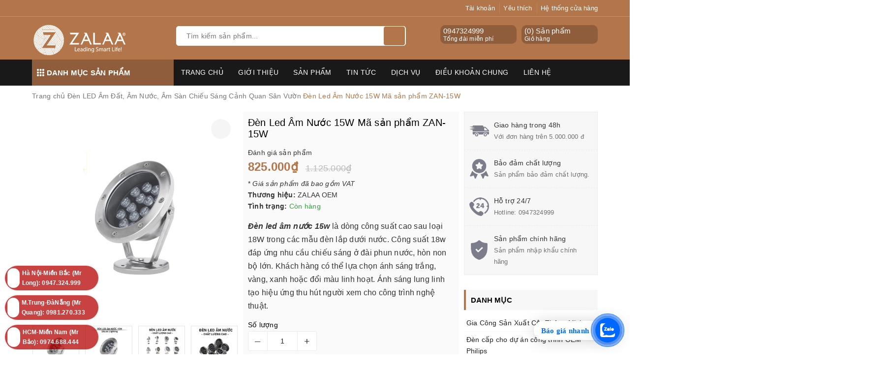

--- FILE ---
content_type: text/html; charset=utf-8
request_url: https://giacongdenled.com/den-led-am-nuoc-15w-ma-san-pham-zan-15w
body_size: 45986
content:
<!DOCTYPE html>
<html lang="vi">
	<head>
		<!-- Google Tag Manager -->
<script>(function(w,d,s,l,i){w[l]=w[l]||[];w[l].push({'gtm.start':
new Date().getTime(),event:'gtm.js'});var f=d.getElementsByTagName(s)[0],
j=d.createElement(s),dl=l!='dataLayer'?'&l='+l:'';j.async=true;j.src=
'https://www.googletagmanager.com/gtm.js?id='+i+dl;f.parentNode.insertBefore(j,f);
})(window,document,'script','dataLayer','GTM-5Z977TK4');</script>
<!-- End Google Tag Manager -->
<meta name="google-site-verification" content="bFg2WfyO8N9KM65g5enc3cbApTV9ubUqki1IgX84lgw" />
		<meta name="google-site-verification" content="ChAQhtdTb6dRwJYPKT-N8hXkCo6a68Qm85BJ6_V3GBc" />
		<script>
			var dataLayer = window.dataLayer || [];
			dataLayer.push({
				'google_tag_params':
				{
					'ecomm_prodid': '29490760',
					'ecomm_pagetype': 'product',
					'ecomm_totalvalue': '825000',
				}
			});
		</script>

		<meta name="google-site-verification" content="BaUJP1O11Iss01eIUrL1ccFryoTMF8R75PRxF0uSbdk" />

		<!-- Google Tag Manager -->
		<script>
			setTimeout(function(){
				(function(w,d,s,l,i){w[l]=w[l]||[];w[l].push({'gtm.start':
															  new Date().getTime(),event:'gtm.js'});var f=d.getElementsByTagName(s)[0],
					j=d.createElement(s),dl=l!='dataLayer'?'&l='+l:'';j.async=true;j.src=
						'https://www.googletagmanager.com/gtm.js?id='+i+dl;f.parentNode.insertBefore(j,f);
									})(window,document,'script','dataLayer','GTM-5HHB84X');
			},5000);
		</script>
		<!-- End Google Tag Manager -->

		<!-- Google Tag Manager -->
		<script>
			setTimeout(function(){
				(function(w,d,s,l,i){w[l]=w[l]||[];w[l].push({'gtm.start':
															  new Date().getTime(),event:'gtm.js'});var f=d.getElementsByTagName(s)[0],
					j=d.createElement(s),dl=l!='dataLayer'?'&l='+l:'';j.async=true;j.src=
						'https://www.googletagmanager.com/gtm.js?id='+i+dl;f.parentNode.insertBefore(j,f);
									})(window,document,'script','dataLayer','GTM-TRZNZ24');
			},5000);
		</script>
		<!-- End Google Tag Manager -->
		<meta name="p:domain_verify" content="2172f5f09690724a9ae77353f3d9a2e5"/>
		<meta name="google-site-verification" content="83XcsT_WP4XSgVLnJiHFkI3iU9sHFjttT9qU-miFrSo" />
		<meta charset="UTF-8" />
		<meta name="viewport" content="width=device-width, initial-scale=1, maximum-scale=1">			
		<title>
			Đèn Led Âm Nước 15W Mã sản phẩm ZAN-15W
			
			
			 | ZALAA Lighting - Gia công đèn led và đèn đường năng lượng mặt trời			
		</title>
		
	<script>
	  var iwish_template='product';
	  var iwish_cid=parseInt('0',10);	  
	</script>
	<script src="//bizweb.dktcdn.net/100/348/520/themes/709780/assets/iwishheader.js?1767950302036" type="text/javascript"></script>
		
		<!-- ================= Page description ================== -->
		
		<meta name="description" content="Đ&#232;n LED &#194;m Nước 15w&#160;l&#224; d&#242;ng c&#244;ng suất cao gồm 15 chip led 1w đ&#225;p ứng nhu cầu chiếu s&#225;ng ở đ&#224;i phun nước, h&#242;n non bộ lớn. Qu&#253; bạn&#160;c&#243; thể lựa chọn &#225;nh s&#225;ng trắng, v&#224;ng, xanh hoặc đổi m&#224;u linh hoạt t&#249;y theo nhu cầu để tạo ra m&#224;u sắc &#225;nh s&#225;ng lung linh theo hiệu ứng thu h&#250;t người xem cho c&#244;ng tr&#236;nh nghệ thuật của m&#236;nh.">
		
		<!-- ================= Meta ================== -->
		<meta name="keywords" content="Đèn Led Âm Nước 15W Mã sản phẩm ZAN-15W, Đèn LED Âm Đất, Âm Nước, Âm Sàn Chiếu Sáng Cảnh Quan Sân Vườn, Đèn LED Cảnh Quan, Zalaa Lighting, Đèn LED Âm Nước, Đèn LED Cảnh Quan, Đèn LED Cảnh Quan ngoài trời, Đèn Led Trang trí ngoài trời, đèn âm nước 15w, đèn âm nước 24w, đèn cảnh quan âm nước, đèn led âm nước 15w, đèn led âm nước 18w, đèn led bể bơi, đèn led bể nước, đèn led zalaa, đèn led đài phun nước, ZALAA Lighting - Gia công đèn led và đèn đường năng lượng mặt trời, giacongdenled.com"/>		
		<link rel="canonical" href="https://giacongdenled.com/den-led-am-nuoc-15w-ma-san-pham-zan-15w"/>
		<meta name='revisit-after' content='1 days' />
		<meta name="robots" content="noodp,index,follow" />
		<link rel="icon" href="//bizweb.dktcdn.net/100/348/520/themes/709780/assets/favicon.png?1767950302036" type="image/x-icon" />
		
<meta property="og:type" content="product">
<meta property="og:title" content="Đèn Led Âm Nước 15W Mã sản phẩm ZAN-15W">

<meta property="og:image" content="http://bizweb.dktcdn.net/thumb/grande/100/348/520/products/denamnuoc15wzan15w6.jpg?v=1675910579023">
<meta property="og:image:secure_url" content="https://bizweb.dktcdn.net/thumb/grande/100/348/520/products/denamnuoc15wzan15w6.jpg?v=1675910579023">

<meta property="og:image" content="http://bizweb.dktcdn.net/thumb/grande/100/348/520/products/denledamnuoc15wzalaalighting8.jpg?v=1675910579023">
<meta property="og:image:secure_url" content="https://bizweb.dktcdn.net/thumb/grande/100/348/520/products/denledamnuoc15wzalaalighting8.jpg?v=1675910579023">

<meta property="og:image" content="http://bizweb.dktcdn.net/thumb/grande/100/348/520/products/denledamnuocdangdengoijpgv1648-51b7eb96-edaa-4c5d-9d9e-ee0f14b02ef6.jpg?v=1675910579023">
<meta property="og:image:secure_url" content="https://bizweb.dktcdn.net/thumb/grande/100/348/520/products/denledamnuocdangdengoijpgv1648-51b7eb96-edaa-4c5d-9d9e-ee0f14b02ef6.jpg?v=1675910579023">

<meta property="og:price:amount" content="825.000">
<meta property="og:price:currency" content="VND">

	<meta property="og:description" content="Đèn LED Âm Nước 15w là dòng công suất cao gồm 15 chip led 1w đáp ứng nhu cầu chiếu sáng ở đài phun nước, hòn non bộ lớn. Quý bạn có thể lựa chọn ánh sáng trắng, vàng, xanh hoặc đổi màu linh hoạt tùy theo nhu cầu để tạo ra màu sắc ánh sáng lung linh theo hiệu ứng thu hút người xem cho công trình nghệ thuật của mình.">
	<meta property="og:url" content="https://giacongdenled.com/den-led-am-nuoc-15w-ma-san-pham-zan-15w">
	<meta property="og:site_name" content="ZALAA Lighting - Gia công đèn led và đèn đường năng lượng mặt trời">
		<link rel="stylesheet" href="https://unpkg.com/ionicons@4.1.1/dist/css/ionicons.min.css" > 
		<link href="//bizweb.dktcdn.net/100/348/520/themes/709780/assets/bootstrap.scss.css?1767950302036" rel="stylesheet" type="text/css" media="all" />
		<link href="//bizweb.dktcdn.net/100/348/520/themes/709780/assets/owl.carousel.min.css?1767950302036" rel="stylesheet" type="text/css" media="all" />						
		<link href="//bizweb.dktcdn.net/100/348/520/themes/709780/assets/base.scss.css?1767950302036" rel="stylesheet" type="text/css" media="all" />		
		<link href="//bizweb.dktcdn.net/100/348/520/themes/709780/assets/style.scss.css?1767950302036" rel="stylesheet" type="text/css" media="all" />		
		<link href="//bizweb.dktcdn.net/100/348/520/themes/709780/assets/ant-tools.scss.css?1767950302036" rel="stylesheet" type="text/css" media="all" />

		<!-- Header JS -->	
		<script src="//bizweb.dktcdn.net/100/348/520/themes/709780/assets/jquery-2.2.3.min.js?1767950302036" type="text/javascript"></script> 

		<!-- Bizweb javascript customer -->
		

		<!-- Bizweb conter for header -->
		<script>
	var Bizweb = Bizweb || {};
	Bizweb.store = 'denchieusangled.mysapo.net';
	Bizweb.id = 348520;
	Bizweb.theme = {"id":709780,"name":"Ant Tools","role":"main"};
	Bizweb.template = 'product';
	if(!Bizweb.fbEventId)  Bizweb.fbEventId = 'xxxxxxxx-xxxx-4xxx-yxxx-xxxxxxxxxxxx'.replace(/[xy]/g, function (c) {
	var r = Math.random() * 16 | 0, v = c == 'x' ? r : (r & 0x3 | 0x8);
				return v.toString(16);
			});		
</script>
<script>
	(function () {
		function asyncLoad() {
			var urls = ["//productreviews.sapoapps.vn/assets/js/productreviews.min.js?store=denchieusangled.mysapo.net","//newproductreviews.sapoapps.vn/assets/js/productreviews.min.js?store=denchieusangled.mysapo.net","https://google-shopping-v2.sapoapps.vn/api/conversion-tracker/global-tag/3107?store=denchieusangled.mysapo.net","https://google-shopping-v2.sapoapps.vn/api/conversion-tracker/event-tag/3107?store=denchieusangled.mysapo.net"];
			for (var i = 0; i < urls.length; i++) {
				var s = document.createElement('script');
				s.type = 'text/javascript';
				s.async = true;
				s.src = urls[i];
				var x = document.getElementsByTagName('script')[0];
				x.parentNode.insertBefore(s, x);
			}
		};
		window.attachEvent ? window.attachEvent('onload', asyncLoad) : window.addEventListener('load', asyncLoad, false);
	})();
</script>


<script>
	window.BizwebAnalytics = window.BizwebAnalytics || {};
	window.BizwebAnalytics.meta = window.BizwebAnalytics.meta || {};
	window.BizwebAnalytics.meta.currency = 'VND';
	window.BizwebAnalytics.tracking_url = '/s';

	var meta = {};
	
	meta.product = {"id": 29490760, "vendor": "ZALAA OEM", "name": "Đèn Led Âm Nước 15W Mã sản phẩm ZAN-15W",
	"type": "Đèn sân vườn", "price": 825000 };
	
	
	for (var attr in meta) {
	window.BizwebAnalytics.meta[attr] = meta[attr];
	}
</script>

	
		<script src="/dist/js/stats.min.js?v=96f2ff2"></script>
	





<!--Facebook Pixel Code-->
<script>
	!function(f, b, e, v, n, t, s){
	if (f.fbq) return; n = f.fbq = function(){
	n.callMethod?
	n.callMethod.apply(n, arguments):n.queue.push(arguments)}; if (!f._fbq) f._fbq = n;
	n.push = n; n.loaded = !0; n.version = '2.0'; n.queue =[]; t = b.createElement(e); t.async = !0;
	t.src = v; s = b.getElementsByTagName(e)[0]; s.parentNode.insertBefore(t, s)}
	(window,
	document,'script','https://connect.facebook.net/en_US/fbevents.js');
	fbq('init', '1863767393861415', {} , {'agent': 'plsapo'}); // Insert your pixel ID here.
	fbq('track', 'PageView',{},{ eventID: Bizweb.fbEventId });
	
	fbq('track', 'ViewContent', {
	content_ids: [29490760],
	content_name: '"Đèn Led Âm Nước 15W Mã sản phẩm ZAN-15W"',
	content_type: 'product_group',
	value: '825000',
	currency: window.BizwebAnalytics.meta.currency
	}, { eventID: Bizweb.fbEventId });
	
</script>
<noscript>
	<img height='1' width='1' style='display:none' src='https://www.facebook.com/tr?id=1863767393861415&ev=PageView&noscript=1' />
</noscript>
<!--DO NOT MODIFY-->
<!--End Facebook Pixel Code-->



<script>
	var eventsListenerScript = document.createElement('script');
	eventsListenerScript.async = true;
	
	eventsListenerScript.src = "/dist/js/store_events_listener.min.js?v=1b795e9";
	
	document.getElementsByTagName('head')[0].appendChild(eventsListenerScript);
</script>





				
		<script>var ProductReviewsAppUtil=ProductReviewsAppUtil || {};ProductReviewsAppUtil.store={name: 'ZALAA Lighting - Gia công đèn led và đèn đường năng lượng mặt trời'};</script>
		<link href="//bizweb.dktcdn.net/100/348/520/themes/709780/assets/iwish.css?1767950302036" rel="stylesheet" type="text/css" media="all" />

		<!-- Global site tag (gtag.js) - Google Analytics -->
		<script async src="https://www.googletagmanager.com/gtag/js?id=UA-138610394-1"></script>
		<script>
			window.dataLayer = window.dataLayer || [];
			function gtag(){dataLayer.push(arguments);}
			gtag('js', new Date());

			gtag('config', 'UA-138610394-1');
		</script>

	</head>
	<body>

	<!-- Google Tag Manager (noscript) -->
	<noscript><iframe src="https://www.googletagmanager.com/ns.html?id=GTM-WWC3324"
					  height="0" width="0" style="display:none;visibility:hidden"></iframe></noscript>
	<!-- End Google Tag Manager (noscript) -->

	<!-- Load Facebook SDK for JavaScript -->
	<div id="fb-root"></div>
	<script>
		(function(d, s, id) {
			var js, fjs = d.getElementsByTagName(s)[0];
			if (d.getElementById(id)) return;
			js = d.createElement(s); js.id = id;
			js.src = 'https://connect.facebook.net/vi_VN/sdk/xfbml.customerchat.js#xfbml=1&version=v2.12&autoLogAppEvents=1';
			fjs.parentNode.insertBefore(js, fjs);
		}(document, 'script', 'facebook-jssdk'));
	</script>

	<!-- Your customer chat code -->
	<div class="fb-customerchat"
		 attribution=setup_tool
		 page_id="561797710650232">
	</div>
	<!-- Main content -->
	<header class="header">	
	<div class="topbar">
		<div class="container">
			<div class="row">
				<div class="col-md-6 col-sm-4">
					<ul class="top-left-info">
						<li><a target="_blank" href="https://www.facebook.com/zalaalighting/"><i class="fa fa-facebook" aria-hidden="true"></i></a></li>
						<li><a target="_blank" href="https://twitter.com/ZalaaVN"><i class="fa fa-twitter" aria-hidden="true"></i></a></li>
						<li><a target="_blank" href="https://zalaa-lighting-vietnam.business.site/"><i class="fa fa-google-plus" aria-hidden="true"></i></a></li>
						<li><a target="_blank" href="https://www.instagram.com/zalaalighting"><i class="fa fa-instagram" aria-hidden="true"></i></a></li>
						<li><a target="_blank" href="https://www.youtube.com/channel/UCRtV9JbZH0cYyf6T06SDCag"><i class="fa fa-youtube" aria-hidden="true"></i></a></li>
					</ul>
				</div>
				<div class="col-md-6 col-sm-8 hidden-xs">	
					<ul class="top-right-info">
						<li class="li-account">
							<a href="/account" class="a-account"><i class="fa fa-user" aria-hidden="true"></i> Tài khoản</a>
							<ul>
								
								<li><a href="/account/login">Đăng nhập</a></li>
								<li><a href="/account/register">Đăng ký</a></li>
								
							</ul>
						</li>
						
						<li>
							<a href="javascript:;" data-customer-id="0" class="iWishView"><i class="fa fa-heart" aria-hidden="true"></i> Yêu thích</a>
						</li>
						
						
						<li>
							<a href="/he-thong-cua-hang"><i class="fa fa-map-marker" aria-hidden="true"></i> Hệ thống cửa hàng</a>
						</li>
						
					</ul>

				</div>
			</div>
		</div>
	</div>
	<div class="container">
		<div class="header-main">
			<div class="row">
				<div class="col-md-3 col-100-h">
					<button type="button" class="navbar-toggle collapsed visible-sm visible-xs" id="trigger-mobile">
						<span class="sr-only">Toggle navigation</span>
						<span class="icon-bar"></span>
						<span class="icon-bar"></span>
						<span class="icon-bar"></span>
					</button>
					<div class="logo">
						<a href="/" class="logo-wrapper ">					
							<img src="//bizweb.dktcdn.net/100/348/520/themes/709780/assets/logo.png?1767950302036" alt="logo ZALAA Lighting - Gia công đèn led và đèn đường năng lượng mặt trời">					
						</a>					
					</div>
					<div class="mobile-cart visible-sm visible-xs">
						<a href="/cart" title="Giỏ hàng">
							<i class="fa fa-shopping-bag"></i>
							<div class="cart-right">
								<span class="count_item_pr">0</span>
							</div>
						</a>
					</div>
				</div>
				<div class="col-md-5">
					<div class="search">
						<div class="header_search search_form">
	<form class="input-group search-bar search_form" action="/search" method="get" role="search">		
		<input type="search" name="query" value="" placeholder="Tìm kiếm sản phẩm... " class="input-group-field st-default-search-input search-text" autocomplete="off">
		<span class="input-group-btn">
			<button class="btn icon-fallback-text">
				<i class="fa fa-search"></i>
			</button>
		</span>
	</form>
	
	<div id='search_suggestion'>
	<div id='search_top'>
		<div id="product_results"></div>
		<div id="article_results"></div>
	</div>
	<div id='search_bottom'>
		<a class='show_more' href='#'>Hiển thị tất cả kết quả cho "<span></span>"</a>
	</div>
</div>
<script>
	$(document).ready(function ($) {
							var settings = {
								searchArticle: "0",
								articleLimit: 5,
								productLimit: 5,
								showDescription: "0"
							};
							var suggestionWrap = document.getElementById('search_suggestion');
							var searchTop = document.getElementById('search_top');
							var productResults = document.getElementById('product_results');
							var articleResults = document.getElementById('article_results');
							var searchBottom = document.getElementById('search_bottom');
							var isArray = function(a) {
								return Object.prototype.toString.call(a) === "[object Array]";
							}
							var createEle = function(desc) {
								if (!isArray(desc)) {
									return createEle.call(this, Array.prototype.slice.call(arguments));
								}
								var tag = desc[0];
								var attributes = desc[1];
								var el = document.createElement(tag);
								var start = 1;
								if (typeof attributes === "object" && attributes !== null && !isArray(attributes)) {
									for (var attr in attributes) {
										el[attr] = attributes[attr];
									}
									start = 2;
								}
								for (var i = start; i < desc.length; i++) {
									if (isArray(desc[i])) {
										el.appendChild(createEle(desc[i]));
									}
									else {
										el.appendChild(document.createTextNode(desc[i]));
									}
								}
								return el;
							}
							var loadResult = function(data, type) {
								if(type==='product')
								{
									productResults.innerHTML = '';
								}
								if(type==='article')
								{
									articleResults.innerHTML = '';
								}
								var articleLimit = parseInt(settings.articleLimit);
								var productLimit = parseInt(settings.productLimit);
								var showDescription = settings.showDescription;
								if(data.indexOf('<iframe') > -1) {
									data = data.substr(0, (data.indexOf('<iframe') - 1))
								}
								var dataJson = JSON.parse(data);
								if(dataJson.results !== undefined)
								{
									var resultList = [];
									searchTop.style.display = 'block';
									if(type === 'product') {
										productResults.innerHTML = ''
										productLimit = Math.min(dataJson.results.length, productLimit);
										for(var i = 0; i < productLimit; i++) {
											resultList[i] = dataJson.results[i];
										}
									}
									else {
										articleResults.innerHTML = '';
										articleLimit = Math.min(dataJson.results.length, articleLimit);
										for(var i = 0; i < articleLimit; i++) {
											resultList[i] = dataJson.results[i];
										}
									}
									var searchTitle = 'Sản phẩm gợi ý'
									if(type === 'article') {
										searchTitle = 'Bài viết';
									}
									var searchHeading = createEle(['h3', searchTitle]);
									var searchList = document.createElement('ul');
									for(var index = 0; index < resultList.length; index++) {
										var item = resultList[index];
										var priceDiv = '';
										var descriptionDiv = '';
										if(type == 'product') {
											if(item.price_contact) {
												priceDiv = ['div', {className: 'item_price'},
															['ins', item.price_contact]
														   ];
											}
											else {
												if(item.price_from) {
													priceDiv = ['div', {className: 'item_price'},
																['span', 'Từ '],
																['ins', item.price_from]
															   ];
												}
												else {
													priceDiv = ['div', {className: 'item_price'},
																['ins', parseFloat(item.price)  ? item.price : 'Liên hệ']
															   ];
												}
											}
											if(item.compare_at_price !== undefined) {
												priceDiv.push(['del', item.compare_at_price]);
											}
										}
										if(showDescription == '1') {
											descriptionDiv = ['div', {className: 'item_description'}, item.description]
										}
										var searchItem = createEle(
											['li',
											 ['a', {href: item.url, title: item.title},
											  ['div', {className: 'item_image'},
											   ['img', {src: item.thumbnail, alt: item.title}]
											  ],
											  ['div', {className: 'item_detail'},
											   ['div', {className: 'item_title'},
												['h4', item.title]
											   ],
											   priceDiv, descriptionDiv
											  ]
											 ]
											]
										)
										searchList.appendChild(searchItem);
									}
									if(type === 'product') {
										productResults.innerHTML = '';
										productResults.appendChild(searchHeading);
										productResults.appendChild(searchList);
									}
									else {
										articleResults.innerHTML = '';
										articleResults.appendChild(searchHeading);
										articleResults.appendChild(searchList);
									}
								}
								else
								{
									if(type !== 'product' && false)
									{
										searchTop.style.display = 'none'
									}
								}
							}
							var loadAjax = function(q) {
								if(settings.searchArticle === '1') {
									loadArticle(q);
								}
								loadProduct(q);
							}
							var loadProduct = function(q) {
								var xhttp = new XMLHttpRequest();
								xhttp.onreadystatechange = function() {
									if(this.readyState == 4 && this.status == 200) {
										loadResult(this.responseText, 'product')
									}
								}
								xhttp.open('GET', '/search?type=product&q=' + q + '&view=json', true);
								xhttp.send();
							}
							var loadArticle = function(q) {
								var xhttp = new XMLHttpRequest();
								xhttp.onreadystatechange = function() {
									if(this.readyState == 4 && this.status == 200) {
										loadResult(this.responseText, 'article')
									}
								}
								xhttp.open('GET', '/search?type=article&q=' + q + '&view=json', true);
								xhttp.send();
							}
							var searchForm = document.querySelectorAll('form[action="/search"]');
							var getPos = function(el) {
								for (var lx=0, ly=0; el != null; lx += el.offsetLeft, ly += el.offsetTop, el = el.offsetParent);
								return {x: lx,y: ly};
							}
							var initSuggestion = function(el) {

								var parentTop = el.offsetParent.offsetTop;
								var position = getPos(el);
								var searchInputHeight = el.offsetHeight;
								var searchInputWidth = el.offsetWidth;
								var searchInputX = position.x;
								var searchInputY = position.y;
								var suggestionPositionX = searchInputX;
								var suggestionPositionY = searchInputY + searchInputHeight;
								suggestionWrap.style.left = '0px';
								suggestionWrap.style.top = 52 + 'px';
								suggestionWrap.style.width = searchInputWidth + 'px';
							}
							window.__q__ = '';
							var loadAjax2 = function (q) {
								if(settings.searchArticle === '1') {
								}
								window.__q__ = q;
								return $.ajax({
									url: '/search?type=product&q=' + q + '&view=json',
									type:'GET'
								}).promise();
							};
							if(searchForm.length > 0) {
								for(var i = 0; i < searchForm.length; i++) {
									var form = searchForm[i];
									
									var searchInput = form.querySelector('input');
									
									var keyup = Rx.Observable.fromEvent(searchInput, 'keyup')
									.map(function (e) {
										var __q = e.target.value;
										initSuggestion(e.target);
										if(__q === '' || __q === null) {
											suggestionWrap.style.display = 'none';
										}
										else{
											suggestionWrap.style.display = 'block';
											var showMore = searchBottom.getElementsByClassName('show_more')[0];
											showMore.setAttribute('href', '/search?q=' + __q);
											showMore.querySelector('span').innerHTML = __q;
										}
										return e.target.value;
									})
									.filter(function (text) {
										return text.length > 0;
									})
									.debounce(300  )
									.distinctUntilChanged();
									var searcher = keyup.flatMapLatest(loadAjax2);
									searcher.subscribe(
										function (data) {
											loadResult(data, 'product');
											if(settings.searchArticle === '1') {
												loadArticle(window.__q__);
											}
										},
										function (error) {

										});
								}
							}
							window.addEventListener('click', function() {
								suggestionWrap.style.display = 'none';
							});
						});

</script>
	
</div> 
					</div>
				</div>
				<div class="col-md-4 hidden-sm hidden-xs">
					<div class="header-right clearfix">
						<div class="top-cart-contain f-right">
							<div class="mini-cart text-xs-center">
								<div class="heading-cart cart_header">
									<div class="icon_hotline">
										<i class="fa fa-shopping-basket" aria-hidden="true"></i>
									</div>
									<div class="content_cart_header">
										<a class="bg_cart" href="/cart" title="Giỏ hàng">
											(<span class="count_item count_item_pr">0</span>) Sản phẩm
											<span class="text-giohang">Giỏ hàng</span>
										</a>
									</div>
								</div>
							</div>
						</div>
						<div class="hotline_dathang f-right hidden-sm draw">
							<div class="icon_hotline">
								<i class="fa fa-phone" aria-hidden="true"></i>
							</div>
							<div class="content_hotline">
								
								<a href="tel:0947324999">0947324999</a>
								
								<span>Tổng đài miễn phí</span>
							</div>
						</div>
					</div>
				</div>
			</div>
		</div>
	</div>
	<nav class="hidden-sm hidden-xs">
	<div class="container">
		<div class="col-md-3 no-padding">
			<div class="mainmenu mainmenu-other">
				<span><i class="ion ion-ios-keypad"></i> Danh mục sản phẩm</span>
				<div class="nav-cate">
					<ul id="menu2017">
						
						
						
						
						
						
						<li class="menu-item-count clearfix">
							<h3><img src="//bizweb.dktcdn.net/100/348/520/themes/709780/assets/index-cate-icon-1.png?1767950302036" alt="Gia Công Sản Xuất Cột Thông Minh" /><a href="/smart-poles-cot-dien-thong-minh">Gia Công Sản Xuất Cột Thông Minh</a></h3>
						</li>
						
						
						
						
						<li class="menu-item-count clearfix">
							<h3><img src="//bizweb.dktcdn.net/100/348/520/themes/709780/assets/index-cate-icon-2.png?1767950302036" alt="Đèn cấp cho dự án công trình OEM Philips" /><a href="/den-oem-philips">Đèn cấp cho dự án công trình OEM Philips</a></h3>
						</li>
						
						
						
						
						<li class="dropdown menu-item-count clearfix">
							<h3>
								<img src="//bizweb.dktcdn.net/100/348/520/themes/709780/assets/index-cate-icon-3.png?1767950302036" alt="Đèn Năng Lượng Mặt Trời" />
								<a href="/den-nang-luong-mat-troi">Đèn Năng Lượng Mặt Trời</a>
							</h3>
							<div class="subcate gd-menu">
								<div class="sub-flex clearfix">
									<ul>
										
										
										<li>
											<a class="sub-a" href="/den-nang-luong-mat-troi-ket-hop-dien-gio" title="Đèn Năng Lượng Mặt Trời Kết Hợp Điện Gió">Đèn Năng Lượng Mặt Trời Kết Hợp Điện Gió</a>
										</li>
										
										
										
										<li>
											<a class="sub-a" href="/den-nang-luong-mat-troi-song-song-dien-luoi" title="Đèn Năng Lượng Mặt Trời Song Song Điện Lưới">Đèn Năng Lượng Mặt Trời Song Song Điện Lưới</a>
										</li>
										
										
										
										<li>
											<a class="sub-a" href="/smart-poles-cot-dien-thong-minh" title="Smart Poles - Cột Điện Thông Minh">Smart Poles - Cột Điện Thông Minh</a>
										</li>
										
										
										
										<li>
											<a class="sub-a" href="/vertical-solar-street-lights" title="Vertical Solar Street Lights">Vertical Solar Street Lights</a>
										</li>
										
										
									</ul>
								</div>
							</div>
						</li>
						
						
						
						
						<li class="menu-item-count clearfix">
							<h3><img src="//bizweb.dktcdn.net/100/348/520/themes/709780/assets/index-cate-icon-4.png?1767950302036" alt="Đèn Đường LED" /><a href="/den-duong-led">Đèn Đường LED</a></h3>
						</li>
						
						
						
						
						<li class="menu-item-count clearfix">
							<h3><img src="//bizweb.dktcdn.net/100/348/520/themes/709780/assets/index-cate-icon-5.png?1767950302036" alt="Đèn Led Nhà Xưởng (Highbay LED)" /><a href="/den-led-nha-xuong-highbay">Đèn Led Nhà Xưởng (Highbay LED)</a></h3>
						</li>
						
						
						
						
						<li class="menu-item-count clearfix">
							<h3><img src="//bizweb.dktcdn.net/100/348/520/themes/709780/assets/index-cate-icon-6.png?1767950302036" alt="Đèn Pha LED" /><a href="/den-pha-led">Đèn Pha LED</a></h3>
						</li>
						
						
						
						
						<li class="menu-item-count clearfix">
							<h3><img src="//bizweb.dktcdn.net/100/348/520/themes/709780/assets/index-cate-icon-7.png?1767950302036" alt="Đèn Led Văn Phòng" /><a href="/den-van-phong-linh-kien">Đèn Led Văn Phòng</a></h3>
						</li>
						
						
						
						
						<li class="menu-item-count clearfix">
							<h3><img src="//bizweb.dktcdn.net/100/348/520/themes/709780/assets/index-cate-icon-8.png?1767950302036" alt="Đèn LED sân vườn" /><a href="/den-led-san-vuon">Đèn LED sân vườn</a></h3>
						</li>
						
						
						
						
						<li class="dropdown menu-item-count clearfix">
							<h3>
								<img src="//bizweb.dktcdn.net/100/348/520/themes/709780/assets/index-cate-icon-9.png?1767950302036" alt="Garden Solar Lighting - Đèn sân vườn năng lượng mặt trời" />
								<a href="/garden-solar-lighting-den-san-vuon-nang-luong-mat-troi">Garden Solar Lighting - Đèn sân vườn năng lượng mặt trời</a>
							</h3>
							<div class="subcate gd-menu">
								<div class="sub-flex clearfix">
									<ul>
										
										
										<li>
											<a class="sub-a" href="/dau-den-nang-luong-mat-troi" title="Đầu Đèn Năng Lượng Mặt Trời">Đầu Đèn Năng Lượng Mặt Trời</a>
										</li>
										
										
										
										<li>
											<a class="sub-a" href="/tru-den-led-cot-den-thap-nam-san-vuon-nang-luong-mat-troi" title="Trụ Đèn LED, Cột Đèn Thấp,Nấm Sân Vườn Năng Lượng Mặt Trời">Trụ Đèn LED, Cột Đèn Thấp,Nấm Sân Vườn Năng Lượng Mặt Trời</a>
										</li>
										
										
										
										<li>
											<a class="sub-a" href="/den-cam-co-cam-dat-san-vuon-nang-luong-mat-troi" title="Đèn Cắm Cỏ, Cắm Đất Sân Vườn Năng Lượng Mặt Trời">Đèn Cắm Cỏ, Cắm Đất Sân Vườn Năng Lượng Mặt Trời</a>
										</li>
										
										
										
										<li>
											<a class="sub-a" href="/tru-cot-hang-rao-dau-cot-cong-tuong-rao-nang-luong-mat-troi" title="Trụ Cột Hàng Rào, Đầu Cột, Cổng Tường Rào Năng Lượng Mặt Trời">Trụ Cột Hàng Rào, Đầu Cột, Cổng Tường Rào Năng Lượng Mặt Trời</a>
										</li>
										
										
										
										<li>
											<a class="sub-a" href="/den-led-gan-cua-nha-cua-so-cua-hang-rao-tru-cot-cong-chieu-sang-bang-nang-luong-mat-troi" title="Đèn LED Gắn Cửa Nhà, Cửa Sổ, Cửa Hàng Rào, Trụ Cột Cổng chiếu sáng bằng Năng Lượng Mặt Trời">Đèn LED Gắn Cửa Nhà, Cửa Sổ, Cửa Hàng Rào, Trụ Cột Cổng chiếu sáng bằng Năng Lượng Mặt Trời</a>
										</li>
										
										
									</ul>
								</div>
							</div>
						</li>
						
						
						
						
						<li class="menu-item-count clearfix">
							<h3><img src="//bizweb.dktcdn.net/100/348/520/themes/709780/assets/index-cate-icon-10.png?1767950302036" alt="Đèn Led Sân Vườn Công Viên" /><a href="/den-led-san-vuon">Đèn Led Sân Vườn Công Viên</a></h3>
						</li>
						
						
						
						
						<li class="menu-item-count clearfix">
							<h3><img src="//bizweb.dktcdn.net/100/348/520/themes/709780/assets/index-cate-icon-11.png?1767950302036" alt="Cột đèn trang trí công viên hiện đại" /><a href="/cot-den-chieu-sang">Cột đèn trang trí công viên hiện đại</a></h3>
						</li>
						
						
						
						
						<li class="menu-item-count clearfix">
							<h3><img src="//bizweb.dktcdn.net/100/348/520/themes/709780/assets/index-cate-icon-12.png?1767950302036" alt="Cột đèn đường cao áp" /><a href="/cot-den-duong-cao-ap">Cột đèn đường cao áp</a></h3>
						</li>
						
						
						
						
						<li class="menu-item-count clearfix">
							<h3><img src="//bizweb.dktcdn.net/100/348/520/themes/709780/assets/index-cate-icon-13.png?1767950302036" alt="Đèn led chiếu sáng sân thể thao" /><a href="/den-chieu-sang-san-the-thao">Đèn led chiếu sáng sân thể thao</a></h3>
						</li>
						
						
						
						
						<li class="menu-item-count clearfix">
							<h3><img src="//bizweb.dktcdn.net/100/348/520/themes/709780/assets/index-cate-icon-14.png?1767950302036" alt="Hệ thống điện năng lượng mặt trời" /><a href="/he-thong-dien-nang-luong-mat-troi">Hệ thống điện năng lượng mặt trời</a></h3>
						</li>
						
						
						
						
						<li class="menu-item-count clearfix">
							<h3><img src="//bizweb.dktcdn.net/100/348/520/themes/709780/assets/index-cate-icon-15.png?1767950302036" alt="Linh Kiện Đèn Led" /><a href="/linh-kien-den-led">Linh Kiện Đèn Led</a></h3>
						</li>
						
						
						
						
						<li class="dropdown menu-item-count clearfix">
							<h3>
								<img src="//bizweb.dktcdn.net/100/348/520/themes/709780/assets/index-cate-icon-16.png?1767950302036" alt="Đèn LED Cảnh Quan" />
								<a href="/den-led-canh-quan">Đèn LED Cảnh Quan</a>
							</h3>
							<div class="subcate gd-menu">
								<div class="sub-flex clearfix">
									<ul>
										
										
										<li>
											<a class="sub-a" href="/den-led-am-dat-am-nuoc-am-san-chieu-sang-canh-quan-san-vuon" title="Đèn LED Âm Đất, Âm Nước, Âm Sàn Chiếu Sáng Cảnh Quan Sân Vườn">Đèn LED Âm Đất, Âm Nước, Âm Sàn Chiếu Sáng Cảnh Quan Sân Vườn</a>
										</li>
										
										
										
										<li>
											<a class="sub-a" href="/den-led-chieu-cay-roi-cot-roi-tuong-chieu-sang-canh-quan-san-vuon" title="Đèn LED Chiếu Cây, Rọi Cột, Rọi Tường Chiếu Sáng Cảnh Quan Sân Vườn">Đèn LED Chiếu Cây, Rọi Cột, Rọi Tường Chiếu Sáng Cảnh Quan Sân Vườn</a>
										</li>
										
										
										
										<li>
											<a class="sub-a" href="/den-tru-den-nam-den-cam-co-chieu-sang-canh-quan-san-vuon" title="Đèn Trụ, Đèn Nấm, Đèn Cắm Cỏ Chiếu Sáng Cảnh Quan Sân Vườn">Đèn Trụ, Đèn Nấm, Đèn Cắm Cỏ Chiếu Sáng Cảnh Quan Sân Vườn</a>
										</li>
										
										
										
										<li>
											<a class="sub-a" href="/dau-den-gan-tru-cot-hang-rao-dau-cot-cong-tuong-rao-chieu-sang-canh-quan" title="Đầu Đèn Gắn Trụ Cột Hàng Rào, Đầu Cột, Cổng Tường Rào Chiếu Sáng Cảnh Quan">Đầu Đèn Gắn Trụ Cột Hàng Rào, Đầu Cột, Cổng Tường Rào Chiếu Sáng Cảnh Quan</a>
										</li>
										
										
										
										<li>
											<a class="sub-a" href="/cot-den-cao-chieu-sang-canh-quan-san-vuon-cong-vien" title="Cột Đèn Cao Chiếu Sáng Cảnh Quan Sân Vườn Công Viên">Cột Đèn Cao Chiếu Sáng Cảnh Quan Sân Vườn Công Viên</a>
										</li>
										
										
										
										<li>
											<a class="sub-a" href="/den-led-hat-tuong-gan-cua-gan-tuong-chieu-sang-canh-quan-ngoai-that" title="Đèn LED Hắt Tường, Gắn Cửa, Gắn Tường Chiếu Sáng Cảnh Quan Ngoại Thất">Đèn LED Hắt Tường, Gắn Cửa, Gắn Tường Chiếu Sáng Cảnh Quan Ngoại Thất</a>
										</li>
										
										
										
										<li>
											<a class="sub-a" href="/den-led-mo-phong-thu-vat-cay-coi-do-vat-trang-sao-phat-sang" title="Đèn LED Mô Phỏng Thú Vật, Cây Cối, Đồ Vật, Trăng Sao... Phát Sáng">Đèn LED Mô Phỏng Thú Vật, Cây Cối, Đồ Vật, Trăng Sao... Phát Sáng</a>
										</li>
										
										
									</ul>
								</div>
							</div>
						</li>
						
						
						
						
						<li class="menu-item-count clearfix">
							<h3><img src="//bizweb.dktcdn.net/100/348/520/themes/709780/assets/index-cate-icon-17.png?1767950302036" alt="Đèn Phòng Sạch - ZALAA Clean Room Light" /><a href="/den-phong-sach-zalaa-clean-room-light">Đèn Phòng Sạch - ZALAA Clean Room Light</a></h3>
						</li>
						
						
					</ul>
				</div>
			</div>
		</div>
		<div class="col-md-9 no-padding">
			<ul id="nav" class="nav">
				
				
				
				
				<li class="nav-item "><a class="nav-link" href="/">Trang chủ</a></li>
				
				
				
				
				
				<li class="nav-item ">
					<a href="gioi-thieu" class="nav-link">Giới thiệu <i class="fa fa-angle-right" data-toggle="dropdown"></i></a>			
								
					<ul class="dropdown-menu">
						
						
						<li class="nav-item-lv2">
							<a class="nav-link" href="/gioi-thieu-chung-ve-zalaa-lighting">Giới thiệu chung về ZALAA Lighting</a>
						</li>
						
						
						
						<li class="nav-item-lv2">
							<a class="nav-link" href="/lich-su-thanh-lap-zalaa-lighting">Lịch sử thành lập ZALAA Lighting</a>
						</li>
						
						
						
						<li class="nav-item-lv2">
							<a class="nav-link" href="/tam-nhin-su-menh-gia-tri-cot-loi-cua-zalaa-lighting">Tầm nhìn - sứ mệnh - Giá trị cốt lõi của ZALAA Lighting</a>
						</li>
						
						
						
						<li class="nav-item-lv2">
							<a class="nav-link" href="/ban-lanh-dao-cua-zalaa-jsc">Ban lãnh đạo của ZALAA JSC</a>
						</li>
						
						
						
						<li class="nav-item-lv2">
							<a class="nav-link" href="/catalogue-san-pham-moi-cua-zalaa-lighting">Catalogue sản phẩm mới của ZALAA Lighting</a>
						</li>
						
						
						
						<li class="nav-item-lv2">
							<a class="nav-link" href="/he-thong-cua-hang">Hệ thống cửa hàng</a>
						</li>
						
						

					</ul>
					
				</li>
				
				
				
				
				
				<li class="nav-item ">
					<a href="/collections/all" class="nav-link">Sản phẩm <i class="fa fa-angle-right" data-toggle="dropdown"></i></a>			
								
					<ul class="dropdown-menu">
						
						
						<li class="nav-item-lv2">
							<a class="nav-link" href="/smart-poles-cot-dien-thong-minh">Gia Công Sản Xuất Cột Thông Minh</a>
						</li>
						
						
						
						<li class="nav-item-lv2">
							<a class="nav-link" href="/den-oem-philips">Đèn cấp cho dự án công trình OEM Philips</a>
						</li>
						
						
						
						<li class="dropdown-submenu nav-item-lv2">
							<a class="nav-link" href="/den-nang-luong-mat-troi">Đèn Năng Lượng Mặt Trời <i class="fa fa-angle-right"></i></a>

							<ul class="dropdown-menu">
														
								<li class="nav-item-lv3">
									<a class="nav-link" href="/den-nang-luong-mat-troi-ket-hop-dien-gio">Đèn Năng Lượng Mặt Trời Kết Hợp Điện Gió</a>
								</li>						
														
								<li class="nav-item-lv3">
									<a class="nav-link" href="/den-nang-luong-mat-troi-song-song-dien-luoi">Đèn Năng Lượng Mặt Trời Song Song Điện Lưới</a>
								</li>						
														
								<li class="nav-item-lv3">
									<a class="nav-link" href="/smart-poles-cot-dien-thong-minh">Smart Poles - Cột Điện Thông Minh</a>
								</li>						
														
								<li class="nav-item-lv3">
									<a class="nav-link" href="/vertical-solar-street-lights">Vertical Solar Street Lights</a>
								</li>						
								
							</ul>                      
						</li>
						
						
						
						<li class="nav-item-lv2">
							<a class="nav-link" href="/den-duong-led">Đèn Đường LED</a>
						</li>
						
						
						
						<li class="nav-item-lv2">
							<a class="nav-link" href="/den-led-nha-xuong-highbay">Đèn Led Nhà Xưởng (Highbay LED)</a>
						</li>
						
						
						
						<li class="nav-item-lv2">
							<a class="nav-link" href="/den-pha-led">Đèn Pha LED</a>
						</li>
						
						
						
						<li class="nav-item-lv2">
							<a class="nav-link" href="/den-van-phong-linh-kien">Đèn Led Văn Phòng</a>
						</li>
						
						
						
						<li class="nav-item-lv2">
							<a class="nav-link" href="/den-led-san-vuon">Đèn LED sân vườn</a>
						</li>
						
						
						
						<li class="dropdown-submenu nav-item-lv2">
							<a class="nav-link" href="/garden-solar-lighting-den-san-vuon-nang-luong-mat-troi">Garden Solar Lighting - Đèn sân vườn năng lượng mặt trời <i class="fa fa-angle-right"></i></a>

							<ul class="dropdown-menu">
														
								<li class="nav-item-lv3">
									<a class="nav-link" href="/dau-den-nang-luong-mat-troi">Đầu Đèn Năng Lượng Mặt Trời</a>
								</li>						
														
								<li class="nav-item-lv3">
									<a class="nav-link" href="/tru-den-led-cot-den-thap-nam-san-vuon-nang-luong-mat-troi">Trụ Đèn LED, Cột Đèn Thấp,Nấm Sân Vườn Năng Lượng Mặt Trời</a>
								</li>						
														
								<li class="nav-item-lv3">
									<a class="nav-link" href="/den-cam-co-cam-dat-san-vuon-nang-luong-mat-troi">Đèn Cắm Cỏ, Cắm Đất Sân Vườn Năng Lượng Mặt Trời</a>
								</li>						
														
								<li class="nav-item-lv3">
									<a class="nav-link" href="/tru-cot-hang-rao-dau-cot-cong-tuong-rao-nang-luong-mat-troi">Trụ Cột Hàng Rào, Đầu Cột, Cổng Tường Rào Năng Lượng Mặt Trời</a>
								</li>						
														
								<li class="nav-item-lv3">
									<a class="nav-link" href="/den-led-gan-cua-nha-cua-so-cua-hang-rao-tru-cot-cong-chieu-sang-bang-nang-luong-mat-troi">Đèn LED Gắn Cửa Nhà, Cửa Sổ, Cửa Hàng Rào, Trụ Cột Cổng chiếu sáng bằng Năng Lượng Mặt Trời</a>
								</li>						
								
							</ul>                      
						</li>
						
						
						
						<li class="nav-item-lv2">
							<a class="nav-link" href="/den-led-san-vuon">Đèn Led Sân Vườn Công Viên</a>
						</li>
						
						
						
						<li class="nav-item-lv2">
							<a class="nav-link" href="/cot-den-chieu-sang">Cột đèn trang trí công viên hiện đại</a>
						</li>
						
						
						
						<li class="nav-item-lv2">
							<a class="nav-link" href="/cot-den-duong-cao-ap">Cột đèn đường cao áp</a>
						</li>
						
						
						
						<li class="nav-item-lv2">
							<a class="nav-link" href="/den-chieu-sang-san-the-thao">Đèn led chiếu sáng sân thể thao</a>
						</li>
						
						
						
						<li class="nav-item-lv2">
							<a class="nav-link" href="/he-thong-dien-nang-luong-mat-troi">Hệ thống điện năng lượng mặt trời</a>
						</li>
						
						
						
						<li class="nav-item-lv2">
							<a class="nav-link" href="/linh-kien-den-led">Linh Kiện Đèn Led</a>
						</li>
						
						
						
						<li class="dropdown-submenu nav-item-lv2">
							<a class="nav-link" href="/den-led-canh-quan">Đèn LED Cảnh Quan <i class="fa fa-angle-right"></i></a>

							<ul class="dropdown-menu">
														
								<li class="nav-item-lv3">
									<a class="nav-link" href="/den-led-am-dat-am-nuoc-am-san-chieu-sang-canh-quan-san-vuon">Đèn LED Âm Đất, Âm Nước, Âm Sàn Chiếu Sáng Cảnh Quan Sân Vườn</a>
								</li>						
														
								<li class="nav-item-lv3">
									<a class="nav-link" href="/den-led-chieu-cay-roi-cot-roi-tuong-chieu-sang-canh-quan-san-vuon">Đèn LED Chiếu Cây, Rọi Cột, Rọi Tường Chiếu Sáng Cảnh Quan Sân Vườn</a>
								</li>						
														
								<li class="nav-item-lv3">
									<a class="nav-link" href="/den-tru-den-nam-den-cam-co-chieu-sang-canh-quan-san-vuon">Đèn Trụ, Đèn Nấm, Đèn Cắm Cỏ Chiếu Sáng Cảnh Quan Sân Vườn</a>
								</li>						
														
								<li class="nav-item-lv3">
									<a class="nav-link" href="/dau-den-gan-tru-cot-hang-rao-dau-cot-cong-tuong-rao-chieu-sang-canh-quan">Đầu Đèn Gắn Trụ Cột Hàng Rào, Đầu Cột, Cổng Tường Rào Chiếu Sáng Cảnh Quan</a>
								</li>						
														
								<li class="nav-item-lv3">
									<a class="nav-link" href="/cot-den-cao-chieu-sang-canh-quan-san-vuon-cong-vien">Cột Đèn Cao Chiếu Sáng Cảnh Quan Sân Vườn Công Viên</a>
								</li>						
														
								<li class="nav-item-lv3">
									<a class="nav-link" href="/den-led-hat-tuong-gan-cua-gan-tuong-chieu-sang-canh-quan-ngoai-that">Đèn LED Hắt Tường, Gắn Cửa, Gắn Tường Chiếu Sáng Cảnh Quan Ngoại Thất</a>
								</li>						
														
								<li class="nav-item-lv3">
									<a class="nav-link" href="/den-led-mo-phong-thu-vat-cay-coi-do-vat-trang-sao-phat-sang">Đèn LED Mô Phỏng Thú Vật, Cây Cối, Đồ Vật, Trăng Sao... Phát Sáng</a>
								</li>						
								
							</ul>                      
						</li>
						
						
						
						<li class="nav-item-lv2">
							<a class="nav-link" href="/den-phong-sach-zalaa-clean-room-light">Đèn Phòng Sạch - ZALAA Clean Room Light</a>
						</li>
						
						

					</ul>
					
				</li>
				
				
				
				
				
				<li class="nav-item ">
					<a href="/tin-tuc" class="nav-link">Tin tức <i class="fa fa-angle-right" data-toggle="dropdown"></i></a>			
								
					<ul class="dropdown-menu">
						
						
						<li class="nav-item-lv2">
							<a class="nav-link" href="/kien-thuc-chieu-sang">Kiến Thức Chiếu Sáng</a>
						</li>
						
						
						
						<li class="dropdown-submenu nav-item-lv2">
							<a class="nav-link" href="/quy-trinh-cau-tao-nguyen-ly">Quy Trình, Cấu tạo & Nguyên Lý <i class="fa fa-angle-right"></i></a>

							<ul class="dropdown-menu">
														
								<li class="nav-item-lv3">
									<a class="nav-link" href="/gioi-thieu-den-duong-nang-luong-mat-troi-song-song-dien-luoi">GIỚI THIỆU ĐÈN ĐƯỜNG NĂNG LƯỢNG MẶT TRỜI SONG SONG ĐIỆN LƯỚI!</a>
								</li>						
								
							</ul>                      
						</li>
						
						
						
						<li class="nav-item-lv2">
							<a class="nav-link" href="/tin-tuc">Các Dự Án Tiêu Biểu</a>
						</li>
						
						
						
						<li class="nav-item-lv2">
							<a class="nav-link" href="/tin-tuc">Thông Báo</a>
						</li>
						
						
						
						<li class="nav-item-lv2">
							<a class="nav-link" href="/gioi-thieu-den-duong-nang-luong-mat-troi-song-song-dien-luoi">GIỚI THIỆU ĐÈN ĐƯỜNG NĂNG LƯỢNG MẶT TRỜI SONG SONG ĐIỆN LƯỚI!</a>
						</li>
						
						

					</ul>
					
				</li>
				
				
				
				
				
				<li class="nav-item ">
					<a href="/gia-cong-thiet-bi-chieu-sang" class="nav-link">Dịch vụ <i class="fa fa-angle-right" data-toggle="dropdown"></i></a>			
								
					<ul class="dropdown-menu">
						
						
						<li class="nav-item-lv2">
							<a class="nav-link" href="/gia-cong-thiet-bi-chieu-sang">Gia công thiết bị chiếu sáng</a>
						</li>
						
						
						
						<li class="nav-item-lv2">
							<a class="nav-link" href="/he-thong-dien-nang-luong-mat-troi">Chiếu sáng thông minh Smart Lighting</a>
						</li>
						
						
						
						<li class="nav-item-lv2">
							<a class="nav-link" href="/den-van-phong-linh-kien">Khách sạn thông minh Smart Hotel</a>
						</li>
						
						
						
						<li class="nav-item-lv2">
							<a class="nav-link" href="/den-oem-philips">Thành phố thông minh Smart City</a>
						</li>
						
						
						
						<li class="nav-item-lv2">
							<a class="nav-link" href="/he-thong-dien-nang-luong-mat-troi">Nhà thông minh Smart Home</a>
						</li>
						
						
						
						<li class="nav-item-lv2">
							<a class="nav-link" href="/catalogue-zalaa-2019">Catalogue ZALAA 2019</a>
						</li>
						
						

					</ul>
					
				</li>
				
				
				
				
				
				<li class="nav-item "><a class="nav-link" href="/dieu-khoan">Điều khoản chung</a></li>
				
				
				
				
				
				<li class="nav-item ">
					<a href="/lien-he" class="nav-link">Liên hệ <i class="fa fa-angle-right" data-toggle="dropdown"></i></a>			
								
					<ul class="dropdown-menu">
						
						
						<li class="dropdown-submenu nav-item-lv2">
							<a class="nav-link" href="/he-thong-cua-hang">Hệ thống chi nhánh - Nhà phân phối của ZALAA JSC <i class="fa fa-angle-right"></i></a>

							<ul class="dropdown-menu">
								
							</ul>                      
						</li>
						
						

					</ul>
					
				</li>
				
				
			</ul>	
		</div>
	</div>
</nav>
<script>
	if ($(window).width() > 1100){
		
		
		var menu_limit = "8";
		if (isNaN(menu_limit)){
			menu_limit = 10;
		} else {
			menu_limit = 7;
		}
	}else{
		
		
		var menu_limit = "7";
		if (isNaN(menu_limit)){
			menu_limit = 8;
		} else {
			menu_limit = 6;
		}
	}
	var sidebar_length = $('.menu-item-count').length;
	if (sidebar_length > (menu_limit + 1) ){
		$('.nav-cate:not(.site-nav-mobile) > ul').each(function(){
			$('.menu-item-count',this).eq(menu_limit).nextAll().hide().addClass('toggleable');
			$(this).append('<li class="more"><h3><a><label>Xem thêm ... </label></a></h3></li>');
		});
		$('.nav-cate > ul').on('click','.more', function(){
			if($(this).hasClass('less')){
				$(this).html('<h3><a><label>Xem thêm ...</label></a></h3>').removeClass('less');
			} else {
				$(this).html('<h3><a><label>Thu gọn ... </label></a></h3>').addClass('less');;
			}
			$(this).siblings('li.toggleable').slideToggle({
				complete: function () {
					var divHeight = $('#menu2017').height() + 1; 
					$('.subcate.gd-menu').css('min-height', divHeight+'px');
					$('.subcate2').css('min-height', divHeight+'px');
				}
			});
		});
		$('.mainmenu-other').hover(function() {
			var divHeight = $('#menu2017').height() + 1; 
			$('.subcate.gd-menu').css('min-height', divHeight+'px');
			$('.subcate2').css('min-height', divHeight+'px');
		});
	}
</script>
</header>
	<script src="//bizweb.dktcdn.net/100/348/520/themes/709780/assets/jquery-2.2.3.min.js?1767950302036" type="text/javascript"></script>
	
	




<section class="bread-crumb margin-bottom-10">
	<div class="container">
		<div class="row">
			<div class="col-xs-12">
				<ul class="breadcrumb" itemscope itemtype="http://data-vocabulary.org/Breadcrumb">					
					<li class="home">
						<a itemprop="url" href="/" title="Trang chủ"><span itemprop="title">Trang chủ</span></a>						
						<span><i class="fa fa-angle-right"></i></span>
					</li>
					
					
					<li>
						<a itemprop="url" href="/den-led-am-dat-am-nuoc-am-san-chieu-sang-canh-quan-san-vuon" title="Đèn LED Âm Đất, Âm Nước, Âm Sàn Chiếu Sáng Cảnh Quan Sân Vườn"><span itemprop="title">Đèn LED Âm Đất, Âm Nước, Âm Sàn Chiếu Sáng Cảnh Quan Sân Vườn</span></a>						
						<span><i class="fa fa-angle-right"></i></span>
					</li>
					
					<li ><strong><span itemprop="title">Đèn Led Âm Nước 15W Mã sản phẩm ZAN-15W</span></strong><li>
					
				</ul>
			</div>
		</div>
	</div>
</section>
<section class="product" itemscope itemtype="http://schema.org/Product">	
	<meta itemprop="url" content="//giacongdenled.com/den-led-am-nuoc-15w-ma-san-pham-zan-15w">
	<meta itemprop="image" content="//bizweb.dktcdn.net/thumb/grande/100/348/520/products/denamnuoc15wzan15w6.jpg?v=1675910579023">
	<meta itemprop="description" content="Đèn led âm nước 15w&nbsp;là dòng công suất cao sau loại 18W&nbsp;trong các mẫu đèn lắp dưới nước. Công suất 18w đáp ứng nhu cầu chiếu sáng ở đài phun nước, hòn non bộ lớn. Khách hàng có thể lựa chọn ánh sáng trắng, vàng, xanh hoặc đổi màu linh hoạt. Ánh sáng lung linh tạo hiệu ứng thu hút người x...">
	<meta itemprop="name" content="Đèn Led Âm Nước 15W Mã sản phẩm ZAN-15W">
	<div class="container">
		<div class="row">
			<div class="col-lg-9 col-md-8 details-product">
				<div class="row product-bottom">
					<div class="clearfix padding-bottom-10">
						<div class="col-xs-12 col-sm-6 col-lg-6 col-md-6">
							<div class="relative product-image-block ">
								<div class="large-image">
									<a  class="large_image_url">
										<img id="zoom_01" src="//bizweb.dktcdn.net/thumb/1024x1024/100/348/520/products/denamnuoc15wzan15w6.jpg?v=1675910579023" alt="Đèn Led Âm Nước 15W Mã sản phẩm ZAN-15W" class="img-responsive center-block">
									</a>							
									<div class="hidden">
										
										<div class="item">
											<a href="https://bizweb.dktcdn.net/100/348/520/products/denamnuoc15wzan15w6.jpg?v=1675910579023" data-image="https://bizweb.dktcdn.net/100/348/520/products/denamnuoc15wzan15w6.jpg?v=1675910579023" data-zoom-image="https://bizweb.dktcdn.net/100/348/520/products/denamnuoc15wzan15w6.jpg?v=1675910579023" data-rel="prettyPhoto[product-gallery]">										
											</a>
										</div>	
										
										<div class="item">
											<a href="https://bizweb.dktcdn.net/100/348/520/products/denledamnuoc15wzalaalighting8.jpg?v=1675910579023" data-image="https://bizweb.dktcdn.net/100/348/520/products/denledamnuoc15wzalaalighting8.jpg?v=1675910579023" data-zoom-image="https://bizweb.dktcdn.net/100/348/520/products/denledamnuoc15wzalaalighting8.jpg?v=1675910579023" data-rel="prettyPhoto[product-gallery]">										
											</a>
										</div>	
										
										<div class="item">
											<a href="https://bizweb.dktcdn.net/100/348/520/products/denledamnuocdangdengoijpgv1648-51b7eb96-edaa-4c5d-9d9e-ee0f14b02ef6.jpg?v=1675910579023" data-image="https://bizweb.dktcdn.net/100/348/520/products/denledamnuocdangdengoijpgv1648-51b7eb96-edaa-4c5d-9d9e-ee0f14b02ef6.jpg?v=1675910579023" data-zoom-image="https://bizweb.dktcdn.net/100/348/520/products/denledamnuocdangdengoijpgv1648-51b7eb96-edaa-4c5d-9d9e-ee0f14b02ef6.jpg?v=1675910579023" data-rel="prettyPhoto[product-gallery]">										
											</a>
										</div>	
										
										<div class="item">
											<a href="https://bizweb.dktcdn.net/100/348/520/products/denamnuocmasanphamzanjpgv16485-e40dab0e-b41b-4c6d-9b7e-c16253a15eb5.jpg?v=1675910579023" data-image="https://bizweb.dktcdn.net/100/348/520/products/denamnuocmasanphamzanjpgv16485-e40dab0e-b41b-4c6d-9b7e-c16253a15eb5.jpg?v=1675910579023" data-zoom-image="https://bizweb.dktcdn.net/100/348/520/products/denamnuocmasanphamzanjpgv16485-e40dab0e-b41b-4c6d-9b7e-c16253a15eb5.jpg?v=1675910579023" data-rel="prettyPhoto[product-gallery]">										
											</a>
										</div>	
										
										<div class="item">
											<a href="https://bizweb.dktcdn.net/100/348/520/products/denledamnuoc15wzalaalighting2.jpg?v=1675910579023" data-image="https://bizweb.dktcdn.net/100/348/520/products/denledamnuoc15wzalaalighting2.jpg?v=1675910579023" data-zoom-image="https://bizweb.dktcdn.net/100/348/520/products/denledamnuoc15wzalaalighting2.jpg?v=1675910579023" data-rel="prettyPhoto[product-gallery]">										
											</a>
										</div>	
										
										<div class="item">
											<a href="https://bizweb.dktcdn.net/100/348/520/products/denledamnuoc15wzalaalighting3.jpg?v=1675910579023" data-image="https://bizweb.dktcdn.net/100/348/520/products/denledamnuoc15wzalaalighting3.jpg?v=1675910579023" data-zoom-image="https://bizweb.dktcdn.net/100/348/520/products/denledamnuoc15wzalaalighting3.jpg?v=1675910579023" data-rel="prettyPhoto[product-gallery]">										
											</a>
										</div>	
										
										<div class="item">
											<a href="https://bizweb.dktcdn.net/100/348/520/products/denledamnuoc15wzalaalighting5.jpg?v=1675910579023" data-image="https://bizweb.dktcdn.net/100/348/520/products/denledamnuoc15wzalaalighting5.jpg?v=1675910579023" data-zoom-image="https://bizweb.dktcdn.net/100/348/520/products/denledamnuoc15wzalaalighting5.jpg?v=1675910579023" data-rel="prettyPhoto[product-gallery]">										
											</a>
										</div>	
										
										<div class="item">
											<a href="https://bizweb.dktcdn.net/100/348/520/products/denledamnuoc15wzalaalighting6.jpg?v=1675910579023" data-image="https://bizweb.dktcdn.net/100/348/520/products/denledamnuoc15wzalaalighting6.jpg?v=1675910579023" data-zoom-image="https://bizweb.dktcdn.net/100/348/520/products/denledamnuoc15wzalaalighting6.jpg?v=1675910579023" data-rel="prettyPhoto[product-gallery]">										
											</a>
										</div>	
										
										<div class="item">
											<a href="https://bizweb.dktcdn.net/100/348/520/products/denledamnuoc15wzalaalighting7.jpg?v=1675910579023" data-image="https://bizweb.dktcdn.net/100/348/520/products/denledamnuoc15wzalaalighting7.jpg?v=1675910579023" data-zoom-image="https://bizweb.dktcdn.net/100/348/520/products/denledamnuoc15wzalaalighting7.jpg?v=1675910579023" data-rel="prettyPhoto[product-gallery]">										
											</a>
										</div>	
										
									</div>
									
									<a title="Yêu thích" class="button_wh_40  iWishAdd iwishAddWrapper" href="javascript:;" data-customer-id="0" data-product="29490760" data-variant="81132616"><i class="fa fa-heart-o"></i></a>
									<a  title="Bỏ thích" class="button_wh_40  iWishAdded iwishAddWrapper iWishHidden" href="javascript:;" data-customer-id="0" data-product="29490760" data-variant="81132616"><i class="fa fa-heart"></i></a>
									
								</div>	
								
								<div id="gallery_01" class="owl-carousel owl-theme thumbnail-product margin-top-15" data-md-items="4" data-sm-items="4" data-xs-items="4" data-xss-items="3" data-margin="10" data-nav="true">
									
									<div class="item">
										<a class="thumb-link" href="javascript:void(0);" data-image="https://bizweb.dktcdn.net/100/348/520/products/denamnuoc15wzan15w6.jpg?v=1675910579023" data-zoom-image="//bizweb.dktcdn.net/thumb/1024x1024/100/348/520/products/denamnuoc15wzan15w6.jpg?v=1675910579023">
											<img  src="//bizweb.dktcdn.net/thumb/medium/100/348/520/products/denamnuoc15wzan15w6.jpg?v=1675910579023" alt="Đèn Led Âm Nước 15W Mã sản phẩm ZAN-15W" data-image="https://bizweb.dktcdn.net/100/348/520/products/denamnuoc15wzan15w6.jpg?v=1675910579023">
										</a>
									</div>
									
									<div class="item">
										<a class="thumb-link" href="javascript:void(0);" data-image="https://bizweb.dktcdn.net/100/348/520/products/denledamnuoc15wzalaalighting8.jpg?v=1675910579023" data-zoom-image="//bizweb.dktcdn.net/thumb/1024x1024/100/348/520/products/denledamnuoc15wzalaalighting8.jpg?v=1675910579023">
											<img  src="//bizweb.dktcdn.net/thumb/medium/100/348/520/products/denledamnuoc15wzalaalighting8.jpg?v=1675910579023" alt="Đèn Led Âm Nước 15W Mã sản phẩm ZAN-15W" data-image="https://bizweb.dktcdn.net/100/348/520/products/denledamnuoc15wzalaalighting8.jpg?v=1675910579023">
										</a>
									</div>
									
									<div class="item">
										<a class="thumb-link" href="javascript:void(0);" data-image="https://bizweb.dktcdn.net/100/348/520/products/denledamnuocdangdengoijpgv1648-51b7eb96-edaa-4c5d-9d9e-ee0f14b02ef6.jpg?v=1675910579023" data-zoom-image="//bizweb.dktcdn.net/thumb/1024x1024/100/348/520/products/denledamnuocdangdengoijpgv1648-51b7eb96-edaa-4c5d-9d9e-ee0f14b02ef6.jpg?v=1675910579023">
											<img  src="//bizweb.dktcdn.net/thumb/medium/100/348/520/products/denledamnuocdangdengoijpgv1648-51b7eb96-edaa-4c5d-9d9e-ee0f14b02ef6.jpg?v=1675910579023" alt="Đèn Led Âm Nước 15W Mã sản phẩm ZAN-15W" data-image="https://bizweb.dktcdn.net/100/348/520/products/denledamnuocdangdengoijpgv1648-51b7eb96-edaa-4c5d-9d9e-ee0f14b02ef6.jpg?v=1675910579023">
										</a>
									</div>
									
									<div class="item">
										<a class="thumb-link" href="javascript:void(0);" data-image="https://bizweb.dktcdn.net/100/348/520/products/denamnuocmasanphamzanjpgv16485-e40dab0e-b41b-4c6d-9b7e-c16253a15eb5.jpg?v=1675910579023" data-zoom-image="//bizweb.dktcdn.net/thumb/1024x1024/100/348/520/products/denamnuocmasanphamzanjpgv16485-e40dab0e-b41b-4c6d-9b7e-c16253a15eb5.jpg?v=1675910579023">
											<img  src="//bizweb.dktcdn.net/thumb/medium/100/348/520/products/denamnuocmasanphamzanjpgv16485-e40dab0e-b41b-4c6d-9b7e-c16253a15eb5.jpg?v=1675910579023" alt="Đèn Led Âm Nước 15W Mã sản phẩm ZAN-15W" data-image="https://bizweb.dktcdn.net/100/348/520/products/denamnuocmasanphamzanjpgv16485-e40dab0e-b41b-4c6d-9b7e-c16253a15eb5.jpg?v=1675910579023">
										</a>
									</div>
									
									<div class="item">
										<a class="thumb-link" href="javascript:void(0);" data-image="https://bizweb.dktcdn.net/100/348/520/products/denledamnuoc15wzalaalighting2.jpg?v=1675910579023" data-zoom-image="//bizweb.dktcdn.net/thumb/1024x1024/100/348/520/products/denledamnuoc15wzalaalighting2.jpg?v=1675910579023">
											<img  src="//bizweb.dktcdn.net/thumb/medium/100/348/520/products/denledamnuoc15wzalaalighting2.jpg?v=1675910579023" alt="Đèn Led Âm Nước 15W Mã sản phẩm ZAN-15W" data-image="https://bizweb.dktcdn.net/100/348/520/products/denledamnuoc15wzalaalighting2.jpg?v=1675910579023">
										</a>
									</div>
									
									<div class="item">
										<a class="thumb-link" href="javascript:void(0);" data-image="https://bizweb.dktcdn.net/100/348/520/products/denledamnuoc15wzalaalighting3.jpg?v=1675910579023" data-zoom-image="//bizweb.dktcdn.net/thumb/1024x1024/100/348/520/products/denledamnuoc15wzalaalighting3.jpg?v=1675910579023">
											<img  src="//bizweb.dktcdn.net/thumb/medium/100/348/520/products/denledamnuoc15wzalaalighting3.jpg?v=1675910579023" alt="Đèn Led Âm Nước 15W Mã sản phẩm ZAN-15W" data-image="https://bizweb.dktcdn.net/100/348/520/products/denledamnuoc15wzalaalighting3.jpg?v=1675910579023">
										</a>
									</div>
									
									<div class="item">
										<a class="thumb-link" href="javascript:void(0);" data-image="https://bizweb.dktcdn.net/100/348/520/products/denledamnuoc15wzalaalighting5.jpg?v=1675910579023" data-zoom-image="//bizweb.dktcdn.net/thumb/1024x1024/100/348/520/products/denledamnuoc15wzalaalighting5.jpg?v=1675910579023">
											<img  src="//bizweb.dktcdn.net/thumb/medium/100/348/520/products/denledamnuoc15wzalaalighting5.jpg?v=1675910579023" alt="Đèn Led Âm Nước 15W Mã sản phẩm ZAN-15W" data-image="https://bizweb.dktcdn.net/100/348/520/products/denledamnuoc15wzalaalighting5.jpg?v=1675910579023">
										</a>
									</div>
									
									<div class="item">
										<a class="thumb-link" href="javascript:void(0);" data-image="https://bizweb.dktcdn.net/100/348/520/products/denledamnuoc15wzalaalighting6.jpg?v=1675910579023" data-zoom-image="//bizweb.dktcdn.net/thumb/1024x1024/100/348/520/products/denledamnuoc15wzalaalighting6.jpg?v=1675910579023">
											<img  src="//bizweb.dktcdn.net/thumb/medium/100/348/520/products/denledamnuoc15wzalaalighting6.jpg?v=1675910579023" alt="Đèn Led Âm Nước 15W Mã sản phẩm ZAN-15W" data-image="https://bizweb.dktcdn.net/100/348/520/products/denledamnuoc15wzalaalighting6.jpg?v=1675910579023">
										</a>
									</div>
									
									<div class="item">
										<a class="thumb-link" href="javascript:void(0);" data-image="https://bizweb.dktcdn.net/100/348/520/products/denledamnuoc15wzalaalighting7.jpg?v=1675910579023" data-zoom-image="//bizweb.dktcdn.net/thumb/1024x1024/100/348/520/products/denledamnuoc15wzalaalighting7.jpg?v=1675910579023">
											<img  src="//bizweb.dktcdn.net/thumb/medium/100/348/520/products/denledamnuoc15wzalaalighting7.jpg?v=1675910579023" alt="Đèn Led Âm Nước 15W Mã sản phẩm ZAN-15W" data-image="https://bizweb.dktcdn.net/100/348/520/products/denledamnuoc15wzalaalighting7.jpg?v=1675910579023">
										</a>
									</div>
									
								</div>
								
							</div>
						
						</div>
						<div class="col-xs-12 col-sm-6 col-lg-6 col-md-6 details-pro">
							<div class="product-top clearfix">
								<h1 class="title-head">Đèn Led Âm Nước 15W Mã sản phẩm ZAN-15W</h1>
								<div class="panel-product-line panel-product-rating clearfix">
									<div class="sapo-product-reviews-badge sapo-product-reviews-badge-detail" data-id="29490760"></div>
									<div class="iddanhgia" onclick="scrollToxx();">
										<span>Đánh giá sản phẩm</span>
									</div>
								</div>
							</div>
							<div class="price-box clearfix" itemscope itemtype="http://schema.org/Offer">
								
								<span class="special-price">
									<span class="price product-price" itemprop="price">825.000₫</span>
									<meta itemprop="priceCurrency" content="VND">
								</span> <!-- Giá Khuyến mại -->
								<span class="old-price"><del class="price product-price-old" itemprop="priceSpecification">1.125.000₫</del><meta itemprop="priceCurrency" content="VND"></span> <!-- Giás gốc -->
								
							</div>
							<div class="vat_enable ">
								* <em>
								
								Giá sản phẩm đã bao gồm VAT
								
								</em>
							</div>
							<div class="inve_brand">
								
								<span class="stock-brand-title"><strong>Thương hiệu:</strong></span>
								<span class="a-brand">ZALAA OEM</span>
								
							</div>
							<div class="inventory_quantity" itemscope itemtype="http://schema.org/ItemAvailability">
								<span class="stock-brand-title"><strong>Tình trạng:</strong></span>
								 
								
								
								
								<span class="a-stock a2" itemprop="supersededBy">Còn hàng</span>
								
								
								
								
							</div>
								
							
							<div class="product-summary product_description margin-bottom-15 margin-top-15">
								<div class="rte description">
									<p><span style="font-size:16px;"><span style="font-family:Lucida Sans Unicode,Lucida Grande,sans-serif;"><em><strong>Đèn led âm nước 15w</strong></em>&nbsp;là dòng công suất cao sau loại 18W&nbsp;trong các mẫu đèn lắp dưới nước. Công suất 18w đáp ứng nhu cầu chiếu sáng ở đài phun nước, hòn non bộ lớn. Khách hàng có thể lựa chọn ánh sáng trắng, vàng, xanh hoặc đổi màu linh hoạt. Ánh sáng lung linh tạo hiệu ứng thu hút người xem cho công trình nghệ thuật.</span></span></p>
								</div>
							</div>
							
							
							<div class="form-product">
								<form enctype="multipart/form-data" id="add-to-cart-form" action="/cart/add" method="post" class="form-inline">
									
									<div class="box-variant clearfix  hidden ">
										
										<input type="hidden" name="variantId" value="81132616" />
										
									</div>
									<div class="form-group ">
										<div class="custom custom-btn-number form-control">									
											<label>Số lượng</label>
											<button onclick="var result = document.getElementById('qty'); var qty = result.value; if( !isNaN(qty) & qty > 1 ) result.value--;return false;" class="btn-minus btn-cts" type="button">–</button>
											<input type="text" class="qty input-text" id="qty" name="quantity" size="4" value="1" />
											<button onclick="var result = document.getElementById('qty'); var qty = result.value; if( !isNaN(qty)) result.value++;return false;" class="btn-plus btn-cts" type="button">+</button>
										</div>
										<div class="clearfix margin-bottom-20"></div>
										<div class="clearfix">
																				
											<button type="submit" data-role='addtocart' class="btn btn-lg btn-gray btn-cart add_to_cart btn_buy add_to_cart">
												<span class="txt-main">Mua ngay</span>
											</button>									
											
										</div>
									</div>	
									
								</form>
							</div>
						</div>
					</div>
				</div>
				
				<div class="row margin-top-10">
					<div class="col-md-12">
						<div class="product-tab e-tabs padding-bottom-10">		
							<div class="text-center border-ghghg margin-bottom-20">
								<ul class="tabs tabs-title clearfix">	
									
									<li class="tab-link" data-tab="tab-1">
										<h3><span>Mô tả</span></h3>
									</li>																	
									
									
									<li class="tab-link" data-tab="tab-2">
										<h3><span>Tab tùy chỉnh</span></h3>
									</li>																	
									
									
									<li class="tab-link" data-tab="tab-3">
										<h3><span>Đánh giá</span></h3>
									</li>																	
									
								</ul>																									
							</div>
							
							<div id="tab-1" class="tab-content">
								<div class="rte">
									
									
									
									<div class="product-well">
										<div class="ba-text-fpt" id="fancy-image-view">
											<h2 style="text-align: center;"><span style="font-size:22px;"><span style="font-family:Lucida Sans Unicode,Lucida Grande,sans-serif;"><strong>Đèn Led Âm Nước 15W Chất Lượng Cao<br />
&nbsp;Mã sản phẩm ZAN-15W</strong></span></span></h2>
<p><span style="font-size:16px;"><span style="font-family:Times New Roman,Times,serif;"><em><strong>Đèn Âm Nước</strong></em> là dòng đèn trang trí cảnh quan sử dụng công nghệ chiếu sáng led với khả năng chống nước nên có khả năng lắp đặt ở các nơi tiếp xúc với nước như hồ bơi, thác nước, đài phu nước, hồ cá, tiểu hồ tiểu cảnh, đường ven ao, hồ, sông,...có ánh sáng dổi màu giúp cho không gian trở lên vô cùng lấp lánh và đẹp mắt vào buổi tối.</span></span></p>
<p style="text-align: center;"><span style="font-size:16px;"><span style="font-family:Times New Roman,Times,serif;"><img data-thumb="grande" original-height="800" original-width="800" src="//bizweb.dktcdn.net/thumb/grande/100/352/498/products/den-am-nuoc-ma-san-pham-zan.jpg?v=1648522107460" /></span></span></p>
<p style="text-align: center;"><em><span style="font-family:Tahoma,Geneva,sans-serif;"><span style="font-size:12px;">Hình ảnh: Các mẫu Đèn LED Âm Nước chuyên dụng dùng để trang trí và chiếu sáng dưới nước, với khả năng chống nước hoàn toàn chỉ số IP68.&nbsp;</span></span></em></p>
<p><span style="font-size:16px;"><span style="font-family:Lucida Sans Unicode,Lucida Grande,sans-serif;"><em><strong>Đèn LED Âm Nước 15w</strong></em>&nbsp;là dòng công suất cao sau loại 18W&nbsp;trong các mẫu đèn lắp dưới nước. Gồm 15 chip led 1w đáp ứng nhu cầu chiếu sáng ở đài phun nước, hòn non bộ lớn. Quý bạn&nbsp;có thể lựa chọn ánh sáng trắng, vàng, xanh hoặc đổi màu linh hoạt tùy theo nhu cầu để tạo ra màu sắc ánh sáng lung linh theo hiệu ứng thu hút người xem cho công trình nghệ thuật của mình.</span></span></p>
<ul>
<li><span style="font-size:16px;"><span style="font-family:Times New Roman,Times,serif;">Thân&nbsp;<em><strong>đèn âm nước</strong></em>&nbsp;được cấu tạo bằng <strong>Inox 304 không rỉ</strong>, </span></span></li>
<li><span style="font-size:16px;"><span style="font-family:Times New Roman,Times,serif;">Bề mặt đèn là tấm kính cường lực,&nbsp;chịu được va đập và áp suất nước;&nbsp;bảo vệ bộ đèn và không làm suy giảm quang thông chip LED phát ra.&nbsp;</span></span></li>
<li><span style="font-size:16px;"><span style="font-family:Times New Roman,Times,serif;">Các gioăng cao su được chèn ở những vị trí quan trọng và các vít lục giác được tán khít,&nbsp;chống sự xâm nhập của nước vào bên trong đèn. </span></span></li>
<li><span style="font-size:16px;"><span style="font-family:Times New Roman,Times,serif;">Do đặc tính đèn sử dụng dưới nước nên bộ nguồn đèn sử dụng điện 12v/24v để đảm bảo độ an toàn cao nhất.&nbsp;</span></span></li>
<li><span style="font-size:16px;"><span style="font-family:Times New Roman,Times,serif;"><strong>Đèn led âm nước</strong>&nbsp;có loại ánh sáng đổi màu, ánh sáng đơn sắc ( vàng, trắng , trung tính ).</span></span></li>
<li><span style="font-size:16px;"><span style="font-family:Times New Roman,Times,serif;">Hiệu suất phát quang lm/w cao giúp tiết kiệm điện, tối ưu chi phí đầu tư.</span></span></li></ul>
<p style="text-align: center;"><span style="font-size:16px;"><span style="font-family:Times New Roman,Times,serif;"><img data-thumb="large" original-height="800" original-width="800" src="//bizweb.dktcdn.net/thumb/large/100/352/498/products/den-led-am-nuoc-15w-zalaa-lighting-7.jpg?v=1648647664447" /><img data-thumb="large" original-height="800" original-width="800" src="//bizweb.dktcdn.net/thumb/large/100/352/498/products/den-led-am-nuoc-15w-zalaa-lighting-8.jpg?v=1648647664447" /></span></span></p>
<h3><span style="font-size:20px;"><strong><span style="font-family:Times New Roman,Times,serif;">Thông tin kỹ thuật đèn led âm nước</span></strong></span></h3>
<ul>
<li><span style="font-size:16px;"><span style="font-family:Times New Roman,Times,serif;">Công suất : 15w (15 chip 1w)</span></span></li>
<li><span style="font-size:16px;"><span style="font-family:Times New Roman,Times,serif;">Điện áp : 12v/24v</span></span></li>
<li><span style="font-size:16px;"><span style="font-family:Times New Roman,Times,serif;">Tiêu chuẩn : Ip68</span></span></li>
<li><span style="font-size:16px;"><span style="font-family:Times New Roman,Times,serif;">Ánh sáng : đổi màu / ánh sáng ( trắng/vàng/trung tính)</span></span></li>
<li><span style="font-size:16px;"><span style="font-family:Times New Roman,Times,serif;">– Nhiệt độ môi trường làm việc: 0℃~40℃</span></span></li>
<li><span style="font-size:16px;"><span style="font-family:Times New Roman,Times,serif;">– Độ ẩm môi trường làm việc: 0%-95%</span></span></li>
<li><span style="font-size:16px;"><span style="font-family:Times New Roman,Times,serif;">– Loại an toàn: IP68</span></span></li>
<li><span style="font-size:16px;"><span style="font-family:Times New Roman,Times,serif;">– Chất liệu: Inox 304</span></span></li>
<li><span style="font-size:16px;"><span style="font-family:Times New Roman,Times,serif;">– Góc mở (°):&nbsp; &nbsp; 15/30/45/60/90/120</span></span></li></ul>
<p style="text-align: center;"><span style="font-size:16px;"><span style="font-family:Times New Roman,Times,serif;"><img data-thumb="medium" original-height="800" original-width="800" src="//bizweb.dktcdn.net/thumb/medium/100/352/498/products/den-led-am-nuoc-15w-zalaa-lighting-2.jpg?v=1648647664447" /><img data-thumb="medium" original-height="800" original-width="800" src="//bizweb.dktcdn.net/thumb/medium/100/352/498/products/den-led-am-nuoc-15w-zalaa-lighting-3.jpg?v=1648647664447" /><img data-thumb="medium" original-height="800" original-width="800" src="//bizweb.dktcdn.net/thumb/medium/100/352/498/products/den-led-am-nuoc-15w-zalaa-lighting-5.jpg?v=1648647664447" /><img data-thumb="medium" original-height="800" original-width="800" src="//bizweb.dktcdn.net/thumb/medium/100/352/498/products/den-led-am-nuoc-15w-zalaa-lighting-6.jpg?v=1648647664447" /></span></span></p>
<h3><span style="font-size:20px;"><strong><span style="font-family:Times New Roman,Times,serif;">Ứng dụng đèn led âm nước</span></strong></span></h3>
<p><span style="font-size:16px;"><span style="font-family:Times New Roman,Times,serif;"><em><strong>Đèn led âm nước 15w</strong></em>&nbsp;lắp đặt âm dưới nước,<strong><em>&nbsp;</em></strong><em>các công trình xây dựng, công viên, khuân viên cho nhà ở, sân chơi khu vui chơi công cộng, biệt thự, cửa hàng, văn phòng, biệt thự, trung tâm thương mại, rạp chiếu phim, quán cafe, sử dụng chiếu hắt đài phun nước, bể cá, hòn non bộ</em>.</span></span></p>
<p>&nbsp;</p>
<h3><span style="font-size:20px;"><span style="font-family:Times New Roman,Times,serif;"><strong>Xem thêm các sản phẩm đèn âm nước khác tại Catalog sản phẩm:</strong></span></span></h3>
<p style="text-align: center;"><img data-thumb="1024x1024" original-height="1000" original-width="700" src="//bizweb.dktcdn.net/thumb/1024x1024/100/352/498/products/den-am-nuoc-zanbx-zalaa-vn.png?v=1648816030680" /></p>
<h4><span style="font-size:18px;"><span style="font-family:Trebuchet MS,Helvetica,sans-serif;">⚡Đ𝑒̀𝑛 𝐿𝐸𝐷 𝐴̂𝑚 𝑁𝑢̛𝑜̛́𝑐 𝑍𝐴𝐿𝐴𝐴 𝑣𝑜̛́𝑖 ℎ𝑖𝑒̣̂𝑢 𝑠𝑢𝑎̂́𝑡 𝑝ℎ𝑎́𝑡 𝑞𝑢𝑎𝑛𝑔 𝑙𝑚/𝑤 𝑐𝑎𝑜 𝑔𝑖𝑢́𝑝 𝑡𝑖𝑒̂́𝑡 𝑘𝑖𝑒̣̂𝑚 đ𝑖𝑒̣̂𝑛, 𝑡𝑜̂́𝑖 𝑢̛𝑢 𝑐ℎ𝑖 𝑝ℎ𝑖́ đ𝑎̂̀𝑢 𝑡𝑢̛.</span></span></h4>
<h4><span style="font-size:18px;"><span style="font-family:Trebuchet MS,Helvetica,sans-serif;">🤝𝒁𝑨𝑳𝑨𝑨 𝑳𝒊𝒈𝒉𝒕𝒊𝒏𝒈 𝒍𝒂̀ đ𝒐̛𝒏 𝒗𝒊̣ 𝒄𝒂̂́𝒑 đ𝒆̀𝒏 𝒄𝒉𝒐 𝒄𝒂́𝒄 𝒅𝒖̛̣ 𝒂́𝒏, 𝒄𝒐̂𝒏𝒈 𝒕𝒓𝒊̀𝒏𝒉 nên các sản phẩm đều được 𝒌𝒊𝒆̂̉𝒎 đ𝒊̣𝒏𝒉 𝒕𝒓𝒖̛𝒐̛́𝒄, 𝒄𝒂𝒎 𝒌𝒆̂́𝒕 𝒃𝒂̉𝒐 𝒉𝒂̀𝒏𝒉 đúng theo hợp đồng. ➡𝑿𝒊𝒏 𝒎𝒐̛̀𝒊 𝒍𝒊𝒆̂𝒏 𝒉𝒆̣̂ 𝒕𝒓𝒖̛̣𝒄 𝒕𝒊𝒆̂́𝒑 đ𝒆̂̉ đ𝒖̛𝒐̛̣𝒄 𝒕𝒖̛ 𝒗𝒂̂́𝒏 𝒗𝒂̀ 𝒃𝒂́𝒐 𝒈𝒊𝒂́ 𝒗𝒆̂̀ 𝒔𝒂̉𝒏 𝒑𝒉𝒂̂̉𝒎!</span></span></h4>
<p align="center"><span style="font-family:Times New Roman,Times,serif;"><span style="font-size:20px;"><b>Thông tin liên hệ Công ty Cổ phần ZALAA Việt Nam</b></span></span></p>
<p align="center"><span style="font-family:Times New Roman,Times,serif;"><span style="font-size:20px;"><b>Hãy đến với chúng tôi ngay hôm nay!</b></span></span></p>
<p align="center"><span style="font-family:Times New Roman,Times,serif;"><span style="font-size:20px;"><a href="https://www.zalaa.vn/he-thong-chi-nhanh-nha-phan-phoi-cua-zalaa-jsc-1">Hệ thống chi nhánh - Nhà phân phối của ZALAA JSC</a></span></span></p>
<p align="center"><img src="https://bizweb.dktcdn.net/100/352/498/files/zz-thong-tin-lien-he-cong-ty-co-phan-zalaa-viet-nam-9031d094-b082-4aea-8f22-28b017560e5d.jpg?v=1625848629230" /></p>
<p align="center"><b>Công ty Cổ phần ZALAA Việt Nam</b></p>
<p align="center">Mobile:&nbsp;<b>0971043999</b>&nbsp;Tel:&nbsp;<b>024.5678.1567&nbsp;</b></p>
<p align="center"><b>Email</b>:&nbsp;<i>zalaa.vn@gmail.com&nbsp;</i></p>
<p align="center"><b>Hệ thống Website:</b></p>
<p align="center"><a href="http://www.zalaa.vn/">www.zalaa.vn</a>&nbsp;-&nbsp;<a href="http://www.denchieusangled.vn/">&nbsp;www.denchieusangled.vn</a><br />
&nbsp;<a href="http://www.giacongdenled.com/">&nbsp;www.giacongdenled.com</a>&nbsp;-&nbsp;<a href="https://www.laprapdenled.com/">www.laprapdenled.com</a></p>
<p>&nbsp;</p>
<h2 align="center">Hệ thống VP và chi nhánh:</h2>
<ul>
<li>🏪&nbsp;Nhà máy: Số 5, đường TS13, KCN Tiên Sơn, Bắc Ninh</li>
<li>🏪&nbsp;Xưởng: Văn Giáp, Văn Bình, Thường Tín, Hà Nội</li>
<li>📞&nbsp;Liên hệ: 0971.043.999 (Nhà máy, Xưởng SX)</li></ul>
<p>🏪&nbsp;<strong>Văn Phòng Giao Dịch&nbsp;Hà Nội:</strong></p>
<ul>
<li><strong><i>- Địa chỉ:</i></strong>&nbsp;Số J03-08 An Phú Shop Villa, KĐT Dương Nội, Phường Dương Nội, Quận Hà Đông, Hà Nội</li>
<li><strong><i>- Hotline:</i></strong>&nbsp;0947.324.999 (Mr Long - GĐ Kinh doanh Miền Bắc)</li>
<li><strong><i>- Email:</i></strong>&nbsp;<a href="http://zalaa.vn@gmail.com/" target="_blank"><i>zalaa.vn@gmail.com</i></a></li></ul>
<p>🏪&nbsp;<strong>VPGD Hồ Chí Minh:</strong></p>
<ul>
<li><strong><i>- Địa chỉ:</i></strong>&nbsp;Số 8, Đường 19B, Lovera Park Khang Điền, Phong Phú, Bình Chánh, T.P HCM</li>
<li><strong><i>- Hotline:</i></strong>&nbsp;0944.840.666 (Mr Danh - GĐCN)</li>
<li><strong><i>- Email:</i></strong>&nbsp;<a href="http://zalaa.jsc@gmail.com/" target="_blank">zalaa.jsc@gmail.com</a></li></ul>
<p>🏪&nbsp;<strong>Chi nhánh Miền Trung - TP. Đà Nẵng</strong></p>
<ul>
<li><strong><i>- Địa chỉ:&nbsp;</i></strong>Số 91 đường Phước Lý 14, P.Hòa Minh, Q.Liên Chiểu, TP Đà Nẵng</li>
<li><strong><i>- Email:</i></strong>&nbsp;zalaa.mientrung@gmail.com</li>
<li><strong><i>- Hotline:</i></strong>&nbsp;0981.270.333 (Mr N.T. Tý - GĐ Chi nhánh)</li>
<li><strong><i>- Website:</i></strong>&nbsp;<a href="http://www.chieusangmientrung.com/" target="_blank">www.chieusangmientrung.com</a></li></ul>
<p>🏪&nbsp;<strong>Phụ trách Kinh doanh các tỉnh Miền Bắc (Mảng dự án)</strong></p>
<ul>
<li><strong><i>- Hotline:&nbsp;</i></strong>0916.347.111 (Mr Duy)</li>
<li><strong><i>- Website:&nbsp;</i></strong><a href="https://denchieusangled.vn/" target="_blank">https://denchieusangled.vn/</a></li></ul>
<p>🏪&nbsp;<strong>Phụ trách Kinh doanh các tỉnh Đông Bắc - Hải Phòng, Quảng Ninh, Bắc Giang (Mảng dự án)</strong></p>
<ul>
<li><strong><i>- Hotline:</i></strong>&nbsp;0943.770.555 (Mr Công)</li>
<li><strong><i>- Website:</i></strong>&nbsp;<a href="https://www.laprapdenled.com/" target="_blank">https://www.laprapdenled.com</a></li></ul>
<p>🏪&nbsp;<strong>Chi nhánh Sài Gòn - Phía Đông</strong></p>
<ul>
<li><strong><i>- Địa chỉ:</i></strong>&nbsp;Số 98 Thích Quảng Đức, P5, Q. Phú Nhuận, TP Hồ Chí Minh</li>
<li><strong><i>- Hotline:</i></strong>&nbsp;0942.668.444 (Mr Trường - GĐCN)</li>
<li>-<strong><i>&nbsp;Email:</i></strong>&nbsp;zalaa.sg@gmail.com</li>
<li><strong><i>- Website:&nbsp;</i></strong><a href="https://www.denchieusangled.vn/" target="_blank">https://www.denchieusangled.vn</a></li></ul>
<p>🏪&nbsp;<strong>Chi nhánh Bắc Ninh:</strong></p>
<ul>
<li><strong><i>- Địa chỉ:</i></strong>&nbsp;Phố Bính Hạ , P. Trang Hạ ,Thị xã Từ Sơn, tỉnh Bắc Ninh</li>
<li><strong><i>- Hotline:&nbsp;</i></strong>094.2344.888&nbsp;(Lê Oanh - GĐ Chi nhánh)</li>
<li><strong><i>- Email:</i></strong>&nbsp;<a href="http://zalaa.bacninh@gmail.com/" target="_blank">zalaa.bacninh@gmail.com</a></li></ul>
<p>🏪&nbsp;Phụ trách Kinh doanh các tỉnh Miền Tây Nam Bộ (Mảng dự án)</p>
<ul>
<li><strong><i>- Hotline:</i></strong>&nbsp;0942.668.444 (Mr Tuệ - Trưởng Phòng Kinh Doanh)</li>
<li><strong><i>- Email:</i></strong>&nbsp;zalaa.jsc@gmail.com</li></ul>
<p>𝙏𝙖𝙜: #denledamnuoc #denled #denamnuoc #denamnuocbanhxe #denbanhxeduoinuoc #zalaa #lighting #zalaalighting</p>
										</div>
										<div class="show-more">
											<a class="btn btn-default btn--view-more">
												<span class="more-text">Xem thêm <i class="fa fa-chevron-down"></i></span>
												<span class="less-text">Thu gọn <i class="fa fa-chevron-up"></i></span>
											</a>
										</div>
									</div>
									
									
								</div>
							</div>	
							
							
							<div id="tab-2" class="tab-content">
								Các nội dung Hướng dẫn mua hàng viết ở đây		
							</div>	
							
							
							<div id="tab-3" class="tab-content">
								<div id="sapo-product-reviews" class="sapo-product-reviews" data-id="29490760">
    <div id="sapo-product-reviews-noitem" style="display: none;">
        <div class="content">
            <p data-content-text="language.suggest_noitem"></p>
            <div class="product-reviews-summary-actions">
                <button type="button" class="btn-new-review" onclick="BPR.newReview(this); return false;" data-content-str="language.newreview"></button>
            </div>
            <div id="noitem-bpr-form_" data-id="formId" class="noitem-bpr-form" style="display:none;"><div class="sapo-product-reviews-form"></div></div>
        </div>
    </div>
    
</div>

							</div>	
							
						</div>				
					</div>
				</div> 
				
			</div>
			<div class="col-lg-3 col-md-4">
				
<div class="module_service_details margin-bottom-30">
	<div class="wrap_module_service">
		
		
		
		
		<div class="item_service">
			<div class="wrap_item_">
				<div class="image_service">
					<img src="//bizweb.dktcdn.net/100/348/520/themes/709780/assets/loader.svg?1767950302036" data-lazyload="//bizweb.dktcdn.net/100/348/520/themes/709780/assets/policy_image_1.png?1767950302036" alt="Giao hàng trong 48h" />
				</div>
				<div class="content_service">
					<p>Giao hàng trong 48h</p>
					<span>Với đơn hàng trên 5.000.000 đ</span>
				</div>
			</div>
		</div>
		
		
		
		
		<div class="item_service">
			<div class="wrap_item_">
				<div class="image_service">
					<img src="//bizweb.dktcdn.net/100/348/520/themes/709780/assets/loader.svg?1767950302036" data-lazyload="//bizweb.dktcdn.net/100/348/520/themes/709780/assets/policy_image_2.png?1767950302036" alt="Bảo đảm chất lượng" />
				</div>
				<div class="content_service">
					<p>Bảo đảm chất lượng</p>
					<span>Sản phẩm bảo đảm chất lượng.</span>
				</div>
			</div>
		</div>
		
		
		
		
		<div class="item_service">
			<div class="wrap_item_">
				<div class="image_service">
					<img src="//bizweb.dktcdn.net/100/348/520/themes/709780/assets/loader.svg?1767950302036" data-lazyload="//bizweb.dktcdn.net/100/348/520/themes/709780/assets/policy_image_3.png?1767950302036" alt=" Hỗ trợ 24/7" />
				</div>
				<div class="content_service">
					<p> Hỗ trợ 24/7</p>
					<span>Hotline: <a href="tel:
0947324999 ">
0947324999</a></span>
				</div>
			</div>
		</div>
		
		
		
		
		<div class="item_service">
			<div class="wrap_item_">
				<div class="image_service">
					<img src="//bizweb.dktcdn.net/100/348/520/themes/709780/assets/loader.svg?1767950302036" data-lazyload="//bizweb.dktcdn.net/100/348/520/themes/709780/assets/policy_image_4.png?1767950302036" alt="Sản phẩm chính hãng" />
				</div>
				<div class="content_service">
					<p>Sản phẩm chính hãng</p>
					<span>Sản phẩm nhập khẩu chính hãng</span>
				</div>
			</div>
		</div>
		
	</div>
</div>

				<aside class="aside-item collection-category margin-bottom-10">
	<div class="aside-title">
		<h3 class="title-head margin-top-0"><span>Danh mục</span></h3>
	</div>
	<div class="aside-content">
		<nav class="nav-category navbar-toggleable-md">
			<ul class="nav navbar-pills">
				
				
				
				<li class="nav-item "><a class="nav-link" href="/smart-poles-cot-dien-thong-minh">Gia Công Sản Xuất Cột Thông Minh</a></li>
				
				
				
				
				<li class="nav-item "><a class="nav-link" href="/den-oem-philips">Đèn cấp cho dự án công trình OEM Philips</a></li>
				
				
				
				
				<li class="nav-item ">
					<a href="/den-nang-luong-mat-troi" class="nav-link">Đèn Năng Lượng Mặt Trời</a>
					<i class="fa fa-angle-down"></i>
					<ul class="dropdown-menu">
						
						
						
						<li class="nav-item">
							<a class="nav-link" href="/den-nang-luong-mat-troi-ket-hop-dien-gio">Đèn Năng Lượng Mặt Trời Kết Hợp Điện Gió</a>
						</li>
						
						
						
						
						<li class="nav-item">
							<a class="nav-link" href="/den-nang-luong-mat-troi-song-song-dien-luoi">Đèn Năng Lượng Mặt Trời Song Song Điện Lưới</a>
						</li>
						
						
						
						
						<li class="nav-item">
							<a class="nav-link" href="/smart-poles-cot-dien-thong-minh">Smart Poles - Cột Điện Thông Minh</a>
						</li>
						
						
						
						
						<li class="nav-item">
							<a class="nav-link" href="/vertical-solar-street-lights">Vertical Solar Street Lights</a>
						</li>
						
						

					</ul>
				</li>
				
				
				
				
				<li class="nav-item "><a class="nav-link" href="/den-duong-led">Đèn Đường LED</a></li>
				
				
				
				
				<li class="nav-item "><a class="nav-link" href="/den-led-nha-xuong-highbay">Đèn Led Nhà Xưởng (Highbay LED)</a></li>
				
				
				
				
				<li class="nav-item "><a class="nav-link" href="/den-pha-led">Đèn Pha LED</a></li>
				
				
				
				
				<li class="nav-item "><a class="nav-link" href="/den-van-phong-linh-kien">Đèn Led Văn Phòng</a></li>
				
				
				
				
				<li class="nav-item "><a class="nav-link" href="/den-led-san-vuon">Đèn LED sân vườn</a></li>
				
				
				
				
				<li class="nav-item ">
					<a href="/garden-solar-lighting-den-san-vuon-nang-luong-mat-troi" class="nav-link">Garden Solar Lighting - Đèn sân vườn năng lượng mặt trời</a>
					<i class="fa fa-angle-down"></i>
					<ul class="dropdown-menu">
						
						
						
						<li class="nav-item">
							<a class="nav-link" href="/dau-den-nang-luong-mat-troi">Đầu Đèn Năng Lượng Mặt Trời</a>
						</li>
						
						
						
						
						<li class="nav-item">
							<a class="nav-link" href="/tru-den-led-cot-den-thap-nam-san-vuon-nang-luong-mat-troi">Trụ Đèn LED, Cột Đèn Thấp,Nấm Sân Vườn Năng Lượng Mặt Trời</a>
						</li>
						
						
						
						
						<li class="nav-item">
							<a class="nav-link" href="/den-cam-co-cam-dat-san-vuon-nang-luong-mat-troi">Đèn Cắm Cỏ, Cắm Đất Sân Vườn Năng Lượng Mặt Trời</a>
						</li>
						
						
						
						
						<li class="nav-item">
							<a class="nav-link" href="/tru-cot-hang-rao-dau-cot-cong-tuong-rao-nang-luong-mat-troi">Trụ Cột Hàng Rào, Đầu Cột, Cổng Tường Rào Năng Lượng Mặt Trời</a>
						</li>
						
						
						
						
						<li class="nav-item">
							<a class="nav-link" href="/den-led-gan-cua-nha-cua-so-cua-hang-rao-tru-cot-cong-chieu-sang-bang-nang-luong-mat-troi">Đèn LED Gắn Cửa Nhà, Cửa Sổ, Cửa Hàng Rào, Trụ Cột Cổng chiếu sáng bằng Năng Lượng Mặt Trời</a>
						</li>
						
						

					</ul>
				</li>
				
				
				
				
				<li class="nav-item "><a class="nav-link" href="/den-led-san-vuon">Đèn Led Sân Vườn Công Viên</a></li>
				
				
				
				
				<li class="nav-item "><a class="nav-link" href="/cot-den-chieu-sang">Cột đèn trang trí công viên hiện đại</a></li>
				
				
				
				
				<li class="nav-item "><a class="nav-link" href="/cot-den-duong-cao-ap">Cột đèn đường cao áp</a></li>
				
				
				
				
				<li class="nav-item "><a class="nav-link" href="/den-chieu-sang-san-the-thao">Đèn led chiếu sáng sân thể thao</a></li>
				
				
				
				
				<li class="nav-item "><a class="nav-link" href="/he-thong-dien-nang-luong-mat-troi">Hệ thống điện năng lượng mặt trời</a></li>
				
				
				
				
				<li class="nav-item "><a class="nav-link" href="/linh-kien-den-led">Linh Kiện Đèn Led</a></li>
				
				
				
				
				<li class="nav-item ">
					<a href="/den-led-canh-quan" class="nav-link">Đèn LED Cảnh Quan</a>
					<i class="fa fa-angle-down"></i>
					<ul class="dropdown-menu">
						
						
						
						<li class="nav-item">
							<a class="nav-link" href="/den-led-am-dat-am-nuoc-am-san-chieu-sang-canh-quan-san-vuon">Đèn LED Âm Đất, Âm Nước, Âm Sàn Chiếu Sáng Cảnh Quan Sân Vườn</a>
						</li>
						
						
						
						
						<li class="nav-item">
							<a class="nav-link" href="/den-led-chieu-cay-roi-cot-roi-tuong-chieu-sang-canh-quan-san-vuon">Đèn LED Chiếu Cây, Rọi Cột, Rọi Tường Chiếu Sáng Cảnh Quan Sân Vườn</a>
						</li>
						
						
						
						
						<li class="nav-item">
							<a class="nav-link" href="/den-tru-den-nam-den-cam-co-chieu-sang-canh-quan-san-vuon">Đèn Trụ, Đèn Nấm, Đèn Cắm Cỏ Chiếu Sáng Cảnh Quan Sân Vườn</a>
						</li>
						
						
						
						
						<li class="nav-item">
							<a class="nav-link" href="/dau-den-gan-tru-cot-hang-rao-dau-cot-cong-tuong-rao-chieu-sang-canh-quan">Đầu Đèn Gắn Trụ Cột Hàng Rào, Đầu Cột, Cổng Tường Rào Chiếu Sáng Cảnh Quan</a>
						</li>
						
						
						
						
						<li class="nav-item">
							<a class="nav-link" href="/cot-den-cao-chieu-sang-canh-quan-san-vuon-cong-vien">Cột Đèn Cao Chiếu Sáng Cảnh Quan Sân Vườn Công Viên</a>
						</li>
						
						
						
						
						<li class="nav-item">
							<a class="nav-link" href="/den-led-hat-tuong-gan-cua-gan-tuong-chieu-sang-canh-quan-ngoai-that">Đèn LED Hắt Tường, Gắn Cửa, Gắn Tường Chiếu Sáng Cảnh Quan Ngoại Thất</a>
						</li>
						
						
						
						
						<li class="nav-item">
							<a class="nav-link" href="/den-led-mo-phong-thu-vat-cay-coi-do-vat-trang-sao-phat-sang">Đèn LED Mô Phỏng Thú Vật, Cây Cối, Đồ Vật, Trăng Sao... Phát Sáng</a>
						</li>
						
						

					</ul>
				</li>
				
				
				
				
				<li class="nav-item "><a class="nav-link" href="/den-phong-sach-zalaa-clean-room-light">Đèn Phòng Sạch - ZALAA Clean Room Light</a></li>
				
				
			</ul>
		</nav>
	</div>
</aside>
			</div>
		</div>
		
		
		
		
		
		
		
		
		
		
		
		
		
		
		
		
		
		
		
		
		
		
		
		
		
		
		
		
		
		
		
		
		
		
		
		
		
		
		
		
		
		
		
		<div class="row margin-top-20">
			<div class="col-lg-12">
				<div class="related-product">
					<div class="home-title">
						<h2><a href="/den-led-am-dat-am-nuoc-am-san-chieu-sang-canh-quan-san-vuon">Sản phẩm cùng loại</a></h2>
					</div>
					<div class="section-tour-owl owl-carousel not-dqowl products-view-grid" data-md-items="5" data-sm-items="4" data-xs-items="2" data-margin="10">
						
						
						




 
















		   
		   
<div class="product-item">
	<div class="product-item-container grid-view-item">
		<div class="left-block">
			<div class="product-image-container product-image">
				<a class="grid-view-item__link image-ajax" href="/den-led-am-dat-tron-inox-304-ip68-1w-3w-zalaa-oem">
					<img class="first-img img-responsive center-block" src="//bizweb.dktcdn.net/100/348/520/themes/709780/assets/loader.svg?1767950302036" data-lazyload="//bizweb.dktcdn.net/thumb/large/100/348/520/products/den-led-am-dat-tron-inox-304-ip68-1w-3w-zalaa-oem-1.jpg?v=1764865017477" alt="Đèn LED Âm Đất Tròn Inox 304 Kính Cường Lực 1W-3W IP68 Chống Nước - ZALAA OEM/ODM Underground Light" />
				</a>
			</div>
			
			
			<span class="label-product label-sale">
				 
17% 

			</span>
			
			
			<div class="button-link">
				<div class="btn-button add-to-cart action  ">    
					<form action="/cart/add" method="post" class="variants form-nut-grid" data-id="product-actions-64782514" enctype="multipart/form-data">   
						
						
						<input type="hidden" name="variantId" value="178856989" />
						<button class="btn_df tt-btn-addtocart btn-buy btn-cart btn btn-gray left-to add_to_cart" title="Cho vào giỏ hàng">
							<i class="ion ion-md-basket"></i> Mua ngay
						</button>
						
						
					</form>  
				</div>
				
				<div class="quickview-button">
					<a class="quick-view quickview iframe-link visible-lg btn_df" href="/den-led-am-dat-tron-inox-304-ip68-1w-3w-zalaa-oem" data-handle="den-led-am-dat-tron-inox-304-ip68-1w-3w-zalaa-oem" title="Xem nhanh">
						<i class="ion ion-md-search"></i>
					</a>
				</div>
				
				
			</div>
		</div>
		<div class="right-block">
			<div class="caption">
				
				<h4 class="title-product">
					<a class="product-name line-clamp" href="/den-led-am-dat-tron-inox-304-ip68-1w-3w-zalaa-oem" title="Đèn LED Âm Đất Tròn Inox 304 Kính Cường Lực 1W-3W IP68 Chống Nước - ZALAA OEM/ODM Underground Light">Đèn LED Âm Đất Tròn Inox 304 Kính Cường Lực 1W-3W IP68 Chống Nước - ZALAA OEM/ODM Underground Light</a>
				</h4>
				<div class="price">
					
					
					
					<span class="price-old">
						<span class="money">295.000₫</span>
					</span>
					
					<span class="price-new">
						<span class="money">245.000₫</span>
					</span>
					
					
				</div>
			</div>
		</div> 
	</div>
</div>
						
						
						
						




 
















		   
		   
<div class="product-item">
	<div class="product-item-container grid-view-item">
		<div class="left-block">
			<div class="product-image-container product-image">
				<a class="grid-view-item__link image-ajax" href="/den-led-am-dat-ip68-kdug-1007-vo-nhom-mat-inox-zalaa-oem">
					<img class="first-img img-responsive center-block" src="//bizweb.dktcdn.net/100/348/520/themes/709780/assets/loader.svg?1767950302036" data-lazyload="//bizweb.dktcdn.net/thumb/large/100/348/520/products/den-led-am-dat-ip68-kdug-1007-vo-nhom-mat-inox-zalaa-oem-1.jpg?v=1764846291610" alt="Đèn LED Âm Đất Tròn IP68 Vỏ Nhôm Mặt Inox KDUG-1007 (1W-3W) - ZALAA OEM/ODM Underground Light" />
				</a>
			</div>
			
			
			<span class="label-product label-sale">
				 
17% 

			</span>
			
			
			<div class="button-link">
				<div class="btn-button add-to-cart action  ">    
					<form action="/cart/add" method="post" class="variants form-nut-grid" data-id="product-actions-64777013" enctype="multipart/form-data">   
						
						
						<input type="hidden" name="variantId" value="178848448" />
						<button class="btn_df tt-btn-addtocart btn-buy btn-cart btn btn-gray left-to add_to_cart" title="Cho vào giỏ hàng">
							<i class="ion ion-md-basket"></i> Mua ngay
						</button>
						
						
					</form>  
				</div>
				
				<div class="quickview-button">
					<a class="quick-view quickview iframe-link visible-lg btn_df" href="/den-led-am-dat-ip68-kdug-1007-vo-nhom-mat-inox-zalaa-oem" data-handle="den-led-am-dat-ip68-kdug-1007-vo-nhom-mat-inox-zalaa-oem" title="Xem nhanh">
						<i class="ion ion-md-search"></i>
					</a>
				</div>
				
				
			</div>
		</div>
		<div class="right-block">
			<div class="caption">
				
				<h4 class="title-product">
					<a class="product-name line-clamp" href="/den-led-am-dat-ip68-kdug-1007-vo-nhom-mat-inox-zalaa-oem" title="Đèn LED Âm Đất Tròn IP68 Vỏ Nhôm Mặt Inox KDUG-1007 (1W-3W) - ZALAA OEM/ODM Underground Light">Đèn LED Âm Đất Tròn IP68 Vỏ Nhôm Mặt Inox KDUG-1007 (1W-3W) - ZALAA OEM/ODM Underground Light</a>
				</h4>
				<div class="price">
					
					
					
					<span class="price-old">
						<span class="money">295.000₫</span>
					</span>
					
					<span class="price-new">
						<span class="money">245.000₫</span>
					</span>
					
					
				</div>
			</div>
		</div> 
	</div>
</div>
						
						
						
						




 


















		   
		   
<div class="product-item">
	<div class="product-item-container grid-view-item">
		<div class="left-block">
			<div class="product-image-container product-image">
				<a class="grid-view-item__link image-ajax" href="/den-led-am-dat-tu-1-den-4-huong-dan-duong-di-trang-tri-canh-quan-ngoai-troi-1">
					<img class="first-img img-responsive center-block" src="//bizweb.dktcdn.net/100/348/520/themes/709780/assets/loader.svg?1767950302036" data-lazyload="//bizweb.dktcdn.net/thumb/large/100/348/520/products/denledamdattu1den4huongdanduon-dfd700d3-9578-4dc6-9838-7e4a49572315.jpg?v=1706694498227" alt="Đèn LED Âm Đất Từ 1 Đến 4 Hướng Dẫn Đường Đi Trang Trí Cảnh Quan Ngoài Trời" />
				</a>
			</div>
			
			
			<span class="label-product label-sale">
				 
35% 

			</span>
			
			
			<div class="button-link">
				<div class="btn-button add-to-cart action  ">    
					<form action="/cart/add" method="post" class="variants form-nut-grid" data-id="product-actions-34445776" enctype="multipart/form-data">   
						
						
						<input class="hidden" type="hidden" name="variantId" value="109116947" />
						<button class="btn_df tt-btn-addtocart btn-cart btn btn-gray left-to" title="Chọn sản phẩm" type="button" onclick="window.location.href='/den-led-am-dat-tu-1-den-4-huong-dan-duong-di-trang-tri-canh-quan-ngoai-troi-1'" >
							<i class="ion ion-md-redo"></i> Tùy chọn
						</button>
						
						
					</form>  
				</div>
				
				<div class="quickview-button">
					<a class="quick-view quickview iframe-link visible-lg btn_df" href="/den-led-am-dat-tu-1-den-4-huong-dan-duong-di-trang-tri-canh-quan-ngoai-troi-1" data-handle="den-led-am-dat-tu-1-den-4-huong-dan-duong-di-trang-tri-canh-quan-ngoai-troi-1" title="Xem nhanh">
						<i class="ion ion-md-search"></i>
					</a>
				</div>
				
				
			</div>
		</div>
		<div class="right-block">
			<div class="caption">
				
				<h4 class="title-product">
					<a class="product-name line-clamp" href="/den-led-am-dat-tu-1-den-4-huong-dan-duong-di-trang-tri-canh-quan-ngoai-troi-1" title="Đèn LED Âm Đất Từ 1 Đến 4 Hướng Dẫn Đường Đi Trang Trí Cảnh Quan Ngoài Trời">Đèn LED Âm Đất Từ 1 Đến 4 Hướng Dẫn Đường Đi Trang Trí Cảnh Quan Ngoài Trời</a>
				</h4>
				<div class="price">
					
					
					
					<span class="price-old">
						<span class="money">680.000₫</span>
					</span>
					
					<span class="price-new">
						<span class="money">440.000₫</span>
					</span>
					
					
				</div>
			</div>
		</div> 
	</div>
</div>
						
						
						
						




 


















		   
		   
<div class="product-item">
	<div class="product-item-container grid-view-item">
		<div class="left-block">
			<div class="product-image-container product-image">
				<a class="grid-view-item__link image-ajax" href="/den-led-am-dat-tu-1-den-4-huong-dan-duong-di-trang-tri-canh-quan-ngoai-troi">
					<img class="first-img img-responsive center-block" src="//bizweb.dktcdn.net/100/348/520/themes/709780/assets/loader.svg?1767950302036" data-lazyload="//bizweb.dktcdn.net/thumb/large/100/348/520/products/denledamdattu1den4huongdanduon-d42ea395-914e-4a25-8962-7164ca623e72.jpg?v=1706694497277" alt="Đèn LED Âm Đất Từ 1 Đến 4 Hướng Dẫn Đường Đi Trang Trí Cảnh Quan Ngoài Trời" />
				</a>
			</div>
			
			
			<span class="label-product label-sale">
				 
35% 

			</span>
			
			
			<div class="button-link">
				<div class="btn-button add-to-cart action  ">    
					<form action="/cart/add" method="post" class="variants form-nut-grid" data-id="product-actions-34445775" enctype="multipart/form-data">   
						
						
						<input class="hidden" type="hidden" name="variantId" value="109116943" />
						<button class="btn_df tt-btn-addtocart btn-cart btn btn-gray left-to" title="Chọn sản phẩm" type="button" onclick="window.location.href='/den-led-am-dat-tu-1-den-4-huong-dan-duong-di-trang-tri-canh-quan-ngoai-troi'" >
							<i class="ion ion-md-redo"></i> Tùy chọn
						</button>
						
						
					</form>  
				</div>
				
				<div class="quickview-button">
					<a class="quick-view quickview iframe-link visible-lg btn_df" href="/den-led-am-dat-tu-1-den-4-huong-dan-duong-di-trang-tri-canh-quan-ngoai-troi" data-handle="den-led-am-dat-tu-1-den-4-huong-dan-duong-di-trang-tri-canh-quan-ngoai-troi" title="Xem nhanh">
						<i class="ion ion-md-search"></i>
					</a>
				</div>
				
				
			</div>
		</div>
		<div class="right-block">
			<div class="caption">
				
				<h4 class="title-product">
					<a class="product-name line-clamp" href="/den-led-am-dat-tu-1-den-4-huong-dan-duong-di-trang-tri-canh-quan-ngoai-troi" title="Đèn LED Âm Đất Từ 1 Đến 4 Hướng Dẫn Đường Đi Trang Trí Cảnh Quan Ngoài Trời">Đèn LED Âm Đất Từ 1 Đến 4 Hướng Dẫn Đường Đi Trang Trí Cảnh Quan Ngoài Trời</a>
				</h4>
				<div class="price">
					
					
					
					<span class="price-old">
						<span class="money">680.000₫</span>
					</span>
					
					<span class="price-new">
						<span class="money">440.000₫</span>
					</span>
					
					
				</div>
			</div>
		</div> 
	</div>
</div>
						
						
						
						




 
















		   
		   
<div class="product-item">
	<div class="product-item-container grid-view-item">
		<div class="left-block">
			<div class="product-image-container product-image">
				<a class="grid-view-item__link image-ajax" href="/den-led-am-dat-1-huong-zad-1h-dan-duong-di-trang-tri-canh-quan-ngoai-troi">
					<img class="first-img img-responsive center-block" src="//bizweb.dktcdn.net/100/348/520/themes/709780/assets/loader.svg?1767950302036" data-lazyload="//bizweb.dktcdn.net/thumb/large/100/348/520/products/denledamdat1huongzad1hdanduong-a5908ea8-0746-4059-8899-1760a9d6ee62.jpg?v=1706694602913" alt="Đèn LED Âm Đất 1 Hướng ZAD-1H Dẫn Đường Đi Trang Trí Cảnh Quan Ngoài Trời" />
				</a>
			</div>
			
			
			<span class="label-product label-sale">
				 
31% 

			</span>
			
			
			<div class="button-link">
				<div class="btn-button add-to-cart action  ">    
					<form action="/cart/add" method="post" class="variants form-nut-grid" data-id="product-actions-34445773" enctype="multipart/form-data">   
						
						
						<input type="hidden" name="variantId" value="109116941" />
						<button class="btn_df tt-btn-addtocart btn-buy btn-cart btn btn-gray left-to add_to_cart" title="Cho vào giỏ hàng">
							<i class="ion ion-md-basket"></i> Mua ngay
						</button>
						
						
					</form>  
				</div>
				
				<div class="quickview-button">
					<a class="quick-view quickview iframe-link visible-lg btn_df" href="/den-led-am-dat-1-huong-zad-1h-dan-duong-di-trang-tri-canh-quan-ngoai-troi" data-handle="den-led-am-dat-1-huong-zad-1h-dan-duong-di-trang-tri-canh-quan-ngoai-troi" title="Xem nhanh">
						<i class="ion ion-md-search"></i>
					</a>
				</div>
				
				
			</div>
		</div>
		<div class="right-block">
			<div class="caption">
				
				<h4 class="title-product">
					<a class="product-name line-clamp" href="/den-led-am-dat-1-huong-zad-1h-dan-duong-di-trang-tri-canh-quan-ngoai-troi" title="Đèn LED Âm Đất 1 Hướng ZAD-1H Dẫn Đường Đi Trang Trí Cảnh Quan Ngoài Trời">Đèn LED Âm Đất 1 Hướng ZAD-1H Dẫn Đường Đi Trang Trí Cảnh Quan Ngoài Trời</a>
				</h4>
				<div class="price">
					
					
					
					<span class="price-old">
						<span class="money">650.000₫</span>
					</span>
					
					<span class="price-new">
						<span class="money">450.000₫</span>
					</span>
					
					
				</div>
			</div>
		</div> 
	</div>
</div>
						
						
						
						




 
















		   
		   
<div class="product-item">
	<div class="product-item-container grid-view-item">
		<div class="left-block">
			<div class="product-image-container product-image">
				<a class="grid-view-item__link image-ajax" href="/den-led-am-dat-2-huong-zad-2h-dan-duong-di-trang-tri-canh-quan-ngoai-troi-1">
					<img class="first-img img-responsive center-block" src="//bizweb.dktcdn.net/100/348/520/themes/709780/assets/loader.svg?1767950302036" data-lazyload="//bizweb.dktcdn.net/thumb/large/100/348/520/products/denledamdat2huongzad2hdanduong-48d09a57-910e-46ac-aa57-7718ad591e4d.jpg?v=1706694495980" alt="Đèn LED Âm Đất 2 Hướng ZAD-2H Dẫn Đường Đi Trang Trí Cảnh Quan Ngoài Trời" />
				</a>
			</div>
			
			
			<span class="label-product label-sale">
				 
30% 

			</span>
			
			
			<div class="button-link">
				<div class="btn-button add-to-cart action  ">    
					<form action="/cart/add" method="post" class="variants form-nut-grid" data-id="product-actions-34445772" enctype="multipart/form-data">   
						
						
						<input type="hidden" name="variantId" value="109116940" />
						<button class="btn_df tt-btn-addtocart btn-buy btn-cart btn btn-gray left-to add_to_cart" title="Cho vào giỏ hàng">
							<i class="ion ion-md-basket"></i> Mua ngay
						</button>
						
						
					</form>  
				</div>
				
				<div class="quickview-button">
					<a class="quick-view quickview iframe-link visible-lg btn_df" href="/den-led-am-dat-2-huong-zad-2h-dan-duong-di-trang-tri-canh-quan-ngoai-troi-1" data-handle="den-led-am-dat-2-huong-zad-2h-dan-duong-di-trang-tri-canh-quan-ngoai-troi-1" title="Xem nhanh">
						<i class="ion ion-md-search"></i>
					</a>
				</div>
				
				
			</div>
		</div>
		<div class="right-block">
			<div class="caption">
				
				<h4 class="title-product">
					<a class="product-name line-clamp" href="/den-led-am-dat-2-huong-zad-2h-dan-duong-di-trang-tri-canh-quan-ngoai-troi-1" title="Đèn LED Âm Đất 2 Hướng ZAD-2H Dẫn Đường Đi Trang Trí Cảnh Quan Ngoài Trời">Đèn LED Âm Đất 2 Hướng ZAD-2H Dẫn Đường Đi Trang Trí Cảnh Quan Ngoài Trời</a>
				</h4>
				<div class="price">
					
					
					
					<span class="price-old">
						<span class="money">660.000₫</span>
					</span>
					
					<span class="price-new">
						<span class="money">460.000₫</span>
					</span>
					
					
				</div>
			</div>
		</div> 
	</div>
</div>
						
						
						
						




 
















		   
		   
<div class="product-item">
	<div class="product-item-container grid-view-item">
		<div class="left-block">
			<div class="product-image-container product-image">
				<a class="grid-view-item__link image-ajax" href="/den-led-am-dat-2-huong-zad-2h-dan-duong-di-trang-tri-canh-quan-ngoai-troi">
					<img class="first-img img-responsive center-block" src="//bizweb.dktcdn.net/100/348/520/themes/709780/assets/loader.svg?1767950302036" data-lazyload="//bizweb.dktcdn.net/thumb/large/100/348/520/products/denledamdat2huongzad2hdanduong-4649751b-90ee-403a-b16f-97509f9e0a29.jpg?v=1706694495507" alt="Đèn LED Âm Đất 2 Hướng ZAD-2H Dẫn Đường Đi Trang Trí Cảnh Quan Ngoài Trời" />
				</a>
			</div>
			
			
			<span class="label-product label-sale">
				 
30% 

			</span>
			
			
			<div class="button-link">
				<div class="btn-button add-to-cart action  ">    
					<form action="/cart/add" method="post" class="variants form-nut-grid" data-id="product-actions-34445771" enctype="multipart/form-data">   
						
						
						<input type="hidden" name="variantId" value="109116939" />
						<button class="btn_df tt-btn-addtocart btn-buy btn-cart btn btn-gray left-to add_to_cart" title="Cho vào giỏ hàng">
							<i class="ion ion-md-basket"></i> Mua ngay
						</button>
						
						
					</form>  
				</div>
				
				<div class="quickview-button">
					<a class="quick-view quickview iframe-link visible-lg btn_df" href="/den-led-am-dat-2-huong-zad-2h-dan-duong-di-trang-tri-canh-quan-ngoai-troi" data-handle="den-led-am-dat-2-huong-zad-2h-dan-duong-di-trang-tri-canh-quan-ngoai-troi" title="Xem nhanh">
						<i class="ion ion-md-search"></i>
					</a>
				</div>
				
				
			</div>
		</div>
		<div class="right-block">
			<div class="caption">
				
				<h4 class="title-product">
					<a class="product-name line-clamp" href="/den-led-am-dat-2-huong-zad-2h-dan-duong-di-trang-tri-canh-quan-ngoai-troi" title="Đèn LED Âm Đất 2 Hướng ZAD-2H Dẫn Đường Đi Trang Trí Cảnh Quan Ngoài Trời">Đèn LED Âm Đất 2 Hướng ZAD-2H Dẫn Đường Đi Trang Trí Cảnh Quan Ngoài Trời</a>
				</h4>
				<div class="price">
					
					
					
					<span class="price-old">
						<span class="money">660.000₫</span>
					</span>
					
					<span class="price-new">
						<span class="money">460.000₫</span>
					</span>
					
					
				</div>
			</div>
		</div> 
	</div>
</div>
						
						
						
						




 
















		   
		   
<div class="product-item">
	<div class="product-item-container grid-view-item">
		<div class="left-block">
			<div class="product-image-container product-image">
				<a class="grid-view-item__link image-ajax" href="/den-led-am-dat-3-huong-zad-3h-dan-duong-di-trang-tri-canh-quan-ngoai-troi">
					<img class="first-img img-responsive center-block" src="//bizweb.dktcdn.net/100/348/520/themes/709780/assets/loader.svg?1767950302036" data-lazyload="//bizweb.dktcdn.net/thumb/large/100/348/520/products/denledamdat3huongzad3hdanduong.jpg?v=1706694494830" alt="Đèn LED Âm Đất 3 Hướng ZAD-3H Dẫn Đường Đi Trang Trí Cảnh Quan Ngoài Trời" />
				</a>
			</div>
			
			
			<span class="label-product label-sale">
				 
30% 

			</span>
			
			
			<div class="button-link">
				<div class="btn-button add-to-cart action  ">    
					<form action="/cart/add" method="post" class="variants form-nut-grid" data-id="product-actions-34445769" enctype="multipart/form-data">   
						
						
						<input type="hidden" name="variantId" value="109116937" />
						<button class="btn_df tt-btn-addtocart btn-buy btn-cart btn btn-gray left-to add_to_cart" title="Cho vào giỏ hàng">
							<i class="ion ion-md-basket"></i> Mua ngay
						</button>
						
						
					</form>  
				</div>
				
				<div class="quickview-button">
					<a class="quick-view quickview iframe-link visible-lg btn_df" href="/den-led-am-dat-3-huong-zad-3h-dan-duong-di-trang-tri-canh-quan-ngoai-troi" data-handle="den-led-am-dat-3-huong-zad-3h-dan-duong-di-trang-tri-canh-quan-ngoai-troi" title="Xem nhanh">
						<i class="ion ion-md-search"></i>
					</a>
				</div>
				
				
			</div>
		</div>
		<div class="right-block">
			<div class="caption">
				
				<h4 class="title-product">
					<a class="product-name line-clamp" href="/den-led-am-dat-3-huong-zad-3h-dan-duong-di-trang-tri-canh-quan-ngoai-troi" title="Đèn LED Âm Đất 3 Hướng ZAD-3H Dẫn Đường Đi Trang Trí Cảnh Quan Ngoài Trời">Đèn LED Âm Đất 3 Hướng ZAD-3H Dẫn Đường Đi Trang Trí Cảnh Quan Ngoài Trời</a>
				</h4>
				<div class="price">
					
					
					
					<span class="price-old">
						<span class="money">670.000₫</span>
					</span>
					
					<span class="price-new">
						<span class="money">470.000₫</span>
					</span>
					
					
				</div>
			</div>
		</div> 
	</div>
</div>
						
						
						
						




 
















		   
		   
<div class="product-item">
	<div class="product-item-container grid-view-item">
		<div class="left-block">
			<div class="product-image-container product-image">
				<a class="grid-view-item__link image-ajax" href="/den-led-am-dat-4-huong-zad-4h-dan-duong-di-trang-tri-canh-quan-ngoai-troi">
					<img class="first-img img-responsive center-block" src="//bizweb.dktcdn.net/100/348/520/themes/709780/assets/loader.svg?1767950302036" data-lazyload="//bizweb.dktcdn.net/thumb/large/100/348/520/products/denledamdat4huongzad4hdanduong-e6b8824b-12b7-4a32-bd34-e34842777b5a.jpg?v=1706694627077" alt="Đèn LED Âm Đất 4 Hướng ZAD-4H Dẫn Đường Đi Trang Trí Cảnh Quan Ngoài Trời" />
				</a>
			</div>
			
			
			<span class="label-product label-sale">
				 
29% 

			</span>
			
			
			<div class="button-link">
				<div class="btn-button add-to-cart action  ">    
					<form action="/cart/add" method="post" class="variants form-nut-grid" data-id="product-actions-34445768" enctype="multipart/form-data">   
						
						
						<input type="hidden" name="variantId" value="109116936" />
						<button class="btn_df tt-btn-addtocart btn-buy btn-cart btn btn-gray left-to add_to_cart" title="Cho vào giỏ hàng">
							<i class="ion ion-md-basket"></i> Mua ngay
						</button>
						
						
					</form>  
				</div>
				
				<div class="quickview-button">
					<a class="quick-view quickview iframe-link visible-lg btn_df" href="/den-led-am-dat-4-huong-zad-4h-dan-duong-di-trang-tri-canh-quan-ngoai-troi" data-handle="den-led-am-dat-4-huong-zad-4h-dan-duong-di-trang-tri-canh-quan-ngoai-troi" title="Xem nhanh">
						<i class="ion ion-md-search"></i>
					</a>
				</div>
				
				
			</div>
		</div>
		<div class="right-block">
			<div class="caption">
				
				<h4 class="title-product">
					<a class="product-name line-clamp" href="/den-led-am-dat-4-huong-zad-4h-dan-duong-di-trang-tri-canh-quan-ngoai-troi" title="Đèn LED Âm Đất 4 Hướng ZAD-4H Dẫn Đường Đi Trang Trí Cảnh Quan Ngoài Trời">Đèn LED Âm Đất 4 Hướng ZAD-4H Dẫn Đường Đi Trang Trí Cảnh Quan Ngoài Trời</a>
				</h4>
				<div class="price">
					
					
					
					<span class="price-old">
						<span class="money">680.000₫</span>
					</span>
					
					<span class="price-new">
						<span class="money">480.000₫</span>
					</span>
					
					
				</div>
			</div>
		</div> 
	</div>
</div>
						
						
					</div>
				</div>
			</div>
		</div>	
							
		
		
		
		<div class="row recent_products-row">
	<div class="col-xs-12 col-sm-12 col-md-12 col-lg-12 col-hg-12">
		<div class="recent_products">
			<div class="module-header">
				<h2 class="title-head module-title">
					<span>Sản phẩm bạn đã xem</span>
				</h2>
			</div>
			<div class="module-content">
				<div class="recent_items">
					<div id="recent-content" class="not-dqowl owl-theme owl-carousel">

					</div>
				</div>
			</div>
		</div>
	</div>
</div>
<script>
	var name_pro = 'Đèn Led Âm Nước 15W Mã sản phẩm ZAN-15W';
	var alias_pro = 'den-led-am-nuoc-15w-ma-san-pham-zan-15w';
	var featured_image_pro = 'https://bizweb.dktcdn.net/100/348/520/products/denamnuoc15wzan15w6.jpg?v=1675910579023';
	var url_pro = '/den-led-am-nuoc-15w-ma-san-pham-zan-15w';
	var variant_id_pro = '81132616';
	
	var price_pro = '825.000₫';
	 
	  
	  var price_sale_pro = '1.125.000₫';
	   var hasSale_pro = 'true';
	   var percent_sale_pro = '27';
	   
		var array_list = [{
			'name':name_pro,'alias':alias_pro,'featured_image':featured_image_pro,'url':url_pro,'variant_id':variant_id_pro,'price':price_pro,'compare_at_price':price_sale_pro,'hasSale':hasSale_pro,'percent_sale':percent_sale_pro
		}];
		 var list_viewed_pro_old = localStorage.getItem('last_viewed_products');
		 var last_viewed_pro_new = "";
		 if(list_viewed_pro_old == null || list_viewed_pro_old == '')
			 last_viewed_pro_new = array_list;
		 else{
			 var list_viewed_pro_old = JSON.parse(localStorage.last_viewed_products);
			 list_viewed_pro_old.splice(20, 1);
			 for (i = 0; i < list_viewed_pro_old.length; i++) {
				 if ( list_viewed_pro_old[i].alias == alias_pro ) {
					 list_viewed_pro_old.splice(i,1);
					 break;
				 }
			 }
			 list_viewed_pro_old.unshift(array_list[0]);
			 last_viewed_pro_new = list_viewed_pro_old;
		 }
		 localStorage.setItem('last_viewed_products',JSON.stringify(last_viewed_pro_new));
		 var last_viewd_pro_array = JSON.parse(localStorage.last_viewed_products);

		 var size_pro_review = last_viewd_pro_array.length;
		 if ( size_pro_review >= 14 ) {
			 size_pro_review = 14;
		 } else {
			 size_pro_review = last_viewd_pro_array.length;
		 }
		 $(document).ready(function(){
			 if (size_pro_review < 2 ) {
				 jQuery('.recent_products-row').addClass('hidden');
			 }
			 if (size_pro_review > 0 ) {
				 for (i = 0; i < size_pro_review; i++){
					 var alias_product = last_viewd_pro_array[i];
					 if (!!alias_product.alias){
						 Ant.clone_item_view(alias_product);
					 }
				 }
			 }
		 });
</script>
	</div>
</section>
<script> 
	var product = {"id":29490760,"name":"Đèn Led Âm Nước 15W Mã sản phẩm ZAN-15W","alias":"den-led-am-nuoc-15w-ma-san-pham-zan-15w","vendor":"ZALAA OEM","type":"Đèn sân vườn","content":"<h2 style=\"text-align: center;\"><span style=\"font-size:22px;\"><span style=\"font-family:Lucida Sans Unicode,Lucida Grande,sans-serif;\"><strong>Đèn Led Âm Nước 15W Chất Lượng Cao<br />\n&nbsp;Mã sản phẩm ZAN-15W</strong></span></span></h2>\n<p><span style=\"font-size:16px;\"><span style=\"font-family:Times New Roman,Times,serif;\"><em><strong>Đèn Âm Nước</strong></em> là dòng đèn trang trí cảnh quan sử dụng công nghệ chiếu sáng led với khả năng chống nước nên có khả năng lắp đặt ở các nơi tiếp xúc với nước như hồ bơi, thác nước, đài phu nước, hồ cá, tiểu hồ tiểu cảnh, đường ven ao, hồ, sông,...có ánh sáng dổi màu giúp cho không gian trở lên vô cùng lấp lánh và đẹp mắt vào buổi tối.</span></span></p>\n<p style=\"text-align: center;\"><span style=\"font-size:16px;\"><span style=\"font-family:Times New Roman,Times,serif;\"><img data-thumb=\"grande\" original-height=\"800\" original-width=\"800\" src=\"//bizweb.dktcdn.net/thumb/grande/100/352/498/products/den-am-nuoc-ma-san-pham-zan.jpg?v=1648522107460\" /></span></span></p>\n<p style=\"text-align: center;\"><em><span style=\"font-family:Tahoma,Geneva,sans-serif;\"><span style=\"font-size:12px;\">Hình ảnh: Các mẫu Đèn LED Âm Nước chuyên dụng dùng để trang trí và chiếu sáng dưới nước, với khả năng chống nước hoàn toàn chỉ số IP68.&nbsp;</span></span></em></p>\n<p><span style=\"font-size:16px;\"><span style=\"font-family:Lucida Sans Unicode,Lucida Grande,sans-serif;\"><em><strong>Đèn LED Âm Nước 15w</strong></em>&nbsp;là dòng công suất cao sau loại 18W&nbsp;trong các mẫu đèn lắp dưới nước. Gồm 15 chip led 1w đáp ứng nhu cầu chiếu sáng ở đài phun nước, hòn non bộ lớn. Quý bạn&nbsp;có thể lựa chọn ánh sáng trắng, vàng, xanh hoặc đổi màu linh hoạt tùy theo nhu cầu để tạo ra màu sắc ánh sáng lung linh theo hiệu ứng thu hút người xem cho công trình nghệ thuật của mình.</span></span></p>\n<ul>\n<li><span style=\"font-size:16px;\"><span style=\"font-family:Times New Roman,Times,serif;\">Thân&nbsp;<em><strong>đèn âm nước</strong></em>&nbsp;được cấu tạo bằng <strong>Inox 304 không rỉ</strong>, </span></span></li>\n<li><span style=\"font-size:16px;\"><span style=\"font-family:Times New Roman,Times,serif;\">Bề mặt đèn là tấm kính cường lực,&nbsp;chịu được va đập và áp suất nước;&nbsp;bảo vệ bộ đèn và không làm suy giảm quang thông chip LED phát ra.&nbsp;</span></span></li>\n<li><span style=\"font-size:16px;\"><span style=\"font-family:Times New Roman,Times,serif;\">Các gioăng cao su được chèn ở những vị trí quan trọng và các vít lục giác được tán khít,&nbsp;chống sự xâm nhập của nước vào bên trong đèn. </span></span></li>\n<li><span style=\"font-size:16px;\"><span style=\"font-family:Times New Roman,Times,serif;\">Do đặc tính đèn sử dụng dưới nước nên bộ nguồn đèn sử dụng điện 12v/24v để đảm bảo độ an toàn cao nhất.&nbsp;</span></span></li>\n<li><span style=\"font-size:16px;\"><span style=\"font-family:Times New Roman,Times,serif;\"><strong>Đèn led âm nước</strong>&nbsp;có loại ánh sáng đổi màu, ánh sáng đơn sắc ( vàng, trắng , trung tính ).</span></span></li>\n<li><span style=\"font-size:16px;\"><span style=\"font-family:Times New Roman,Times,serif;\">Hiệu suất phát quang lm/w cao giúp tiết kiệm điện, tối ưu chi phí đầu tư.</span></span></li></ul>\n<p style=\"text-align: center;\"><span style=\"font-size:16px;\"><span style=\"font-family:Times New Roman,Times,serif;\"><img data-thumb=\"large\" original-height=\"800\" original-width=\"800\" src=\"//bizweb.dktcdn.net/thumb/large/100/352/498/products/den-led-am-nuoc-15w-zalaa-lighting-7.jpg?v=1648647664447\" /><img data-thumb=\"large\" original-height=\"800\" original-width=\"800\" src=\"//bizweb.dktcdn.net/thumb/large/100/352/498/products/den-led-am-nuoc-15w-zalaa-lighting-8.jpg?v=1648647664447\" /></span></span></p>\n<h3><span style=\"font-size:20px;\"><strong><span style=\"font-family:Times New Roman,Times,serif;\">Thông tin kỹ thuật đèn led âm nước</span></strong></span></h3>\n<ul>\n<li><span style=\"font-size:16px;\"><span style=\"font-family:Times New Roman,Times,serif;\">Công suất : 15w (15 chip 1w)</span></span></li>\n<li><span style=\"font-size:16px;\"><span style=\"font-family:Times New Roman,Times,serif;\">Điện áp : 12v/24v</span></span></li>\n<li><span style=\"font-size:16px;\"><span style=\"font-family:Times New Roman,Times,serif;\">Tiêu chuẩn : Ip68</span></span></li>\n<li><span style=\"font-size:16px;\"><span style=\"font-family:Times New Roman,Times,serif;\">Ánh sáng : đổi màu / ánh sáng ( trắng/vàng/trung tính)</span></span></li>\n<li><span style=\"font-size:16px;\"><span style=\"font-family:Times New Roman,Times,serif;\">– Nhiệt độ môi trường làm việc: 0℃~40℃</span></span></li>\n<li><span style=\"font-size:16px;\"><span style=\"font-family:Times New Roman,Times,serif;\">– Độ ẩm môi trường làm việc: 0%-95%</span></span></li>\n<li><span style=\"font-size:16px;\"><span style=\"font-family:Times New Roman,Times,serif;\">– Loại an toàn: IP68</span></span></li>\n<li><span style=\"font-size:16px;\"><span style=\"font-family:Times New Roman,Times,serif;\">– Chất liệu: Inox 304</span></span></li>\n<li><span style=\"font-size:16px;\"><span style=\"font-family:Times New Roman,Times,serif;\">– Góc mở (°):&nbsp; &nbsp; 15/30/45/60/90/120</span></span></li></ul>\n<p style=\"text-align: center;\"><span style=\"font-size:16px;\"><span style=\"font-family:Times New Roman,Times,serif;\"><img data-thumb=\"medium\" original-height=\"800\" original-width=\"800\" src=\"//bizweb.dktcdn.net/thumb/medium/100/352/498/products/den-led-am-nuoc-15w-zalaa-lighting-2.jpg?v=1648647664447\" /><img data-thumb=\"medium\" original-height=\"800\" original-width=\"800\" src=\"//bizweb.dktcdn.net/thumb/medium/100/352/498/products/den-led-am-nuoc-15w-zalaa-lighting-3.jpg?v=1648647664447\" /><img data-thumb=\"medium\" original-height=\"800\" original-width=\"800\" src=\"//bizweb.dktcdn.net/thumb/medium/100/352/498/products/den-led-am-nuoc-15w-zalaa-lighting-5.jpg?v=1648647664447\" /><img data-thumb=\"medium\" original-height=\"800\" original-width=\"800\" src=\"//bizweb.dktcdn.net/thumb/medium/100/352/498/products/den-led-am-nuoc-15w-zalaa-lighting-6.jpg?v=1648647664447\" /></span></span></p>\n<h3><span style=\"font-size:20px;\"><strong><span style=\"font-family:Times New Roman,Times,serif;\">Ứng dụng đèn led âm nước</span></strong></span></h3>\n<p><span style=\"font-size:16px;\"><span style=\"font-family:Times New Roman,Times,serif;\"><em><strong>Đèn led âm nước 15w</strong></em>&nbsp;lắp đặt âm dưới nước,<strong><em>&nbsp;</em></strong><em>các công trình xây dựng, công viên, khuân viên cho nhà ở, sân chơi khu vui chơi công cộng, biệt thự, cửa hàng, văn phòng, biệt thự, trung tâm thương mại, rạp chiếu phim, quán cafe, sử dụng chiếu hắt đài phun nước, bể cá, hòn non bộ</em>.</span></span></p>\n<p>&nbsp;</p>\n<h3><span style=\"font-size:20px;\"><span style=\"font-family:Times New Roman,Times,serif;\"><strong>Xem thêm các sản phẩm đèn âm nước khác tại Catalog sản phẩm:</strong></span></span></h3>\n<p style=\"text-align: center;\"><img data-thumb=\"1024x1024\" original-height=\"1000\" original-width=\"700\" src=\"//bizweb.dktcdn.net/thumb/1024x1024/100/352/498/products/den-am-nuoc-zanbx-zalaa-vn.png?v=1648816030680\" /></p>\n<h4><span style=\"font-size:18px;\"><span style=\"font-family:Trebuchet MS,Helvetica,sans-serif;\">⚡Đ\uD835\uDC52̀\uD835\uDC5B \uD835\uDC3F\uD835\uDC38\uD835\uDC37 \uD835\uDC34̂\uD835\uDC5A \uD835\uDC41\uD835\uDC62̛\uD835\uDC5Ć̛\uD835\uDC50 \uD835\uDC4D\uD835\uDC34\uD835\uDC3F\uD835\uDC34\uD835\uDC34 \uD835\uDC63\uD835\uDC5Ć̛\uD835\uDC56 ℎ\uD835\uDC56\uD835\uDC52̣̂\uD835\uDC62 \uD835\uDC60\uD835\uDC62\uD835\uDC4Ế\uD835\uDC61 \uD835\uDC5Dℎ\uD835\uDC4É\uD835\uDC61 \uD835\uDC5E\uD835\uDC62\uD835\uDC4E\uD835\uDC5B\uD835\uDC54 \uD835\uDC59\uD835\uDC5A/\uD835\uDC64 \uD835\uDC50\uD835\uDC4E\uD835\uDC5C \uD835\uDC54\uD835\uDC56\uD835\uDC62́\uD835\uDC5D \uD835\uDC61\uD835\uDC56\uD835\uDC52̂́\uD835\uDC61 \uD835\uDC58\uD835\uDC56\uD835\uDC52̣̂\uD835\uDC5A đ\uD835\uDC56\uD835\uDC52̣̂\uD835\uDC5B, \uD835\uDC61\uD835\uDC5Ĉ́\uD835\uDC56 \uD835\uDC62̛\uD835\uDC62 \uD835\uDC50ℎ\uD835\uDC56 \uD835\uDC5Dℎ\uD835\uDC56́ đ\uD835\uDC4Ề\uD835\uDC62 \uD835\uDC61\uD835\uDC62̛.</span></span></h4>\n<h4><span style=\"font-size:18px;\"><span style=\"font-family:Trebuchet MS,Helvetica,sans-serif;\">\uD83E\uDD1D\uD835\uDC81\uD835\uDC68\uD835\uDC73\uD835\uDC68\uD835\uDC68 \uD835\uDC73\uD835\uDC8A\uD835\uDC88\uD835\uDC89\uD835\uDC95\uD835\uDC8A\uD835\uDC8F\uD835\uDC88 \uD835\uDC8D\uD835\uDC82̀ đ\uD835\uDC90̛\uD835\uDC8F \uD835\uDC97\uD835\uDC8Ạ \uD835\uDC84\uD835\uDC82̂́\uD835\uDC91 đ\uD835\uDC86̀\uD835\uDC8F \uD835\uDC84\uD835\uDC89\uD835\uDC90 \uD835\uDC84\uD835\uDC82́\uD835\uDC84 \uD835\uDC85\uD835\uDC96̛̣ \uD835\uDC82́\uD835\uDC8F, \uD835\uDC84\uD835\uDC90̂\uD835\uDC8F\uD835\uDC88 \uD835\uDC95\uD835\uDC93\uD835\uDC8À\uD835\uDC8F\uD835\uDC89 nên các sản phẩm đều được \uD835\uDC8C\uD835\uDC8A\uD835\uDC86̂̉\uD835\uDC8E đ\uD835\uDC8Ạ\uD835\uDC8F\uD835\uDC89 \uD835\uDC95\uD835\uDC93\uD835\uDC96̛\uD835\uDC90̛́\uD835\uDC84, \uD835\uDC84\uD835\uDC82\uD835\uDC8E \uD835\uDC8C\uD835\uDC86̂́\uD835\uDC95 \uD835\uDC83\uD835\uDC82̉\uD835\uDC90 \uD835\uDC89\uD835\uDC82̀\uD835\uDC8F\uD835\uDC89 đúng theo hợp đồng. ➡\uD835\uDC7F\uD835\uDC8A\uD835\uDC8F \uD835\uDC8E\uD835\uDC90̛̀\uD835\uDC8A \uD835\uDC8D\uD835\uDC8A\uD835\uDC86̂\uD835\uDC8F \uD835\uDC89\uD835\uDC86̣̂ \uD835\uDC95\uD835\uDC93\uD835\uDC96̛̣\uD835\uDC84 \uD835\uDC95\uD835\uDC8A\uD835\uDC86̂́\uD835\uDC91 đ\uD835\uDC86̂̉ đ\uD835\uDC96̛\uD835\uDC90̛̣\uD835\uDC84 \uD835\uDC95\uD835\uDC96̛ \uD835\uDC97\uD835\uDC82̂́\uD835\uDC8F \uD835\uDC97\uD835\uDC82̀ \uD835\uDC83\uD835\uDC82́\uD835\uDC90 \uD835\uDC88\uD835\uDC8A\uD835\uDC82́ \uD835\uDC97\uD835\uDC86̂̀ \uD835\uDC94\uD835\uDC82̉\uD835\uDC8F \uD835\uDC91\uD835\uDC89\uD835\uDC82̂̉\uD835\uDC8E!</span></span></h4>\n<p align=\"center\"><span style=\"font-family:Times New Roman,Times,serif;\"><span style=\"font-size:20px;\"><b>Thông tin liên hệ Công ty Cổ phần ZALAA Việt Nam</b></span></span></p>\n<p align=\"center\"><span style=\"font-family:Times New Roman,Times,serif;\"><span style=\"font-size:20px;\"><b>Hãy đến với chúng tôi ngay hôm nay!</b></span></span></p>\n<p align=\"center\"><span style=\"font-family:Times New Roman,Times,serif;\"><span style=\"font-size:20px;\"><a href=\"https://www.zalaa.vn/he-thong-chi-nhanh-nha-phan-phoi-cua-zalaa-jsc-1\">Hệ thống chi nhánh - Nhà phân phối của ZALAA JSC</a></span></span></p>\n<p align=\"center\"><img src=\"https://bizweb.dktcdn.net/100/352/498/files/zz-thong-tin-lien-he-cong-ty-co-phan-zalaa-viet-nam-9031d094-b082-4aea-8f22-28b017560e5d.jpg?v=1625848629230\" /></p>\n<p align=\"center\"><b>Công ty Cổ phần ZALAA Việt Nam</b></p>\n<p align=\"center\">Mobile:&nbsp;<b>0971043999</b>&nbsp;Tel:&nbsp;<b>024.5678.1567&nbsp;</b></p>\n<p align=\"center\"><b>Email</b>:&nbsp;<i>zalaa.vn@gmail.com&nbsp;</i></p>\n<p align=\"center\"><b>Hệ thống Website:</b></p>\n<p align=\"center\"><a href=\"http://www.zalaa.vn/\">www.zalaa.vn</a>&nbsp;-&nbsp;<a href=\"http://www.denchieusangled.vn/\">&nbsp;www.denchieusangled.vn</a><br />\n&nbsp;<a href=\"http://www.giacongdenled.com/\">&nbsp;www.giacongdenled.com</a>&nbsp;-&nbsp;<a href=\"https://www.laprapdenled.com/\">www.laprapdenled.com</a></p>\n<p>&nbsp;</p>\n<h2 align=\"center\">Hệ thống VP và chi nhánh:</h2>\n<ul>\n<li>\uD83C\uDFEA&nbsp;Nhà máy: Số 5, đường TS13, KCN Tiên Sơn, Bắc Ninh</li>\n<li>\uD83C\uDFEA&nbsp;Xưởng: Văn Giáp, Văn Bình, Thường Tín, Hà Nội</li>\n<li>\uD83D\uDCDE&nbsp;Liên hệ: 0971.043.999 (Nhà máy, Xưởng SX)</li></ul>\n<p>\uD83C\uDFEA&nbsp;<strong>Văn Phòng Giao Dịch&nbsp;Hà Nội:</strong></p>\n<ul>\n<li><strong><i>- Địa chỉ:</i></strong>&nbsp;Số J03-08 An Phú Shop Villa, KĐT Dương Nội, Phường Dương Nội, Quận Hà Đông, Hà Nội</li>\n<li><strong><i>- Hotline:</i></strong>&nbsp;0947.324.999 (Mr Long - GĐ Kinh doanh Miền Bắc)</li>\n<li><strong><i>- Email:</i></strong>&nbsp;<a href=\"http://zalaa.vn@gmail.com/\" target=\"_blank\"><i>zalaa.vn@gmail.com</i></a></li></ul>\n<p>\uD83C\uDFEA&nbsp;<strong>VPGD Hồ Chí Minh:</strong></p>\n<ul>\n<li><strong><i>- Địa chỉ:</i></strong>&nbsp;Số 8, Đường 19B, Lovera Park Khang Điền, Phong Phú, Bình Chánh, T.P HCM</li>\n<li><strong><i>- Hotline:</i></strong>&nbsp;0944.840.666 (Mr Danh - GĐCN)</li>\n<li><strong><i>- Email:</i></strong>&nbsp;<a href=\"http://zalaa.jsc@gmail.com/\" target=\"_blank\">zalaa.jsc@gmail.com</a></li></ul>\n<p>\uD83C\uDFEA&nbsp;<strong>Chi nhánh Miền Trung - TP. Đà Nẵng</strong></p>\n<ul>\n<li><strong><i>- Địa chỉ:&nbsp;</i></strong>Số 91 đường Phước Lý 14, P.Hòa Minh, Q.Liên Chiểu, TP Đà Nẵng</li>\n<li><strong><i>- Email:</i></strong>&nbsp;zalaa.mientrung@gmail.com</li>\n<li><strong><i>- Hotline:</i></strong>&nbsp;0981.270.333 (Mr N.T. Tý - GĐ Chi nhánh)</li>\n<li><strong><i>- Website:</i></strong>&nbsp;<a href=\"http://www.chieusangmientrung.com/\" target=\"_blank\">www.chieusangmientrung.com</a></li></ul>\n<p>\uD83C\uDFEA&nbsp;<strong>Phụ trách Kinh doanh các tỉnh Miền Bắc (Mảng dự án)</strong></p>\n<ul>\n<li><strong><i>- Hotline:&nbsp;</i></strong>0916.347.111 (Mr Duy)</li>\n<li><strong><i>- Website:&nbsp;</i></strong><a href=\"https://denchieusangled.vn/\" target=\"_blank\">https://denchieusangled.vn/</a></li></ul>\n<p>\uD83C\uDFEA&nbsp;<strong>Phụ trách Kinh doanh các tỉnh Đông Bắc - Hải Phòng, Quảng Ninh, Bắc Giang (Mảng dự án)</strong></p>\n<ul>\n<li><strong><i>- Hotline:</i></strong>&nbsp;0943.770.555 (Mr Công)</li>\n<li><strong><i>- Website:</i></strong>&nbsp;<a href=\"https://www.laprapdenled.com/\" target=\"_blank\">https://www.laprapdenled.com</a></li></ul>\n<p>\uD83C\uDFEA&nbsp;<strong>Chi nhánh Sài Gòn - Phía Đông</strong></p>\n<ul>\n<li><strong><i>- Địa chỉ:</i></strong>&nbsp;Số 98 Thích Quảng Đức, P5, Q. Phú Nhuận, TP Hồ Chí Minh</li>\n<li><strong><i>- Hotline:</i></strong>&nbsp;0942.668.444 (Mr Trường - GĐCN)</li>\n<li>-<strong><i>&nbsp;Email:</i></strong>&nbsp;zalaa.sg@gmail.com</li>\n<li><strong><i>- Website:&nbsp;</i></strong><a href=\"https://www.denchieusangled.vn/\" target=\"_blank\">https://www.denchieusangled.vn</a></li></ul>\n<p>\uD83C\uDFEA&nbsp;<strong>Chi nhánh Bắc Ninh:</strong></p>\n<ul>\n<li><strong><i>- Địa chỉ:</i></strong>&nbsp;Phố Bính Hạ , P. Trang Hạ ,Thị xã Từ Sơn, tỉnh Bắc Ninh</li>\n<li><strong><i>- Hotline:&nbsp;</i></strong>094.2344.888&nbsp;(Lê Oanh - GĐ Chi nhánh)</li>\n<li><strong><i>- Email:</i></strong>&nbsp;<a href=\"http://zalaa.bacninh@gmail.com/\" target=\"_blank\">zalaa.bacninh@gmail.com</a></li></ul>\n<p>\uD83C\uDFEA&nbsp;Phụ trách Kinh doanh các tỉnh Miền Tây Nam Bộ (Mảng dự án)</p>\n<ul>\n<li><strong><i>- Hotline:</i></strong>&nbsp;0942.668.444 (Mr Tuệ - Trưởng Phòng Kinh Doanh)</li>\n<li><strong><i>- Email:</i></strong>&nbsp;zalaa.jsc@gmail.com</li></ul>\n<p>\uD835\uDE4F\uD835\uDE56\uD835\uDE5C: #denledamnuoc #denled #denamnuoc #denamnuocbanhxe #denbanhxeduoinuoc #zalaa #lighting #zalaalighting</p>","summary":"<p><span style=\"font-size:16px;\"><span style=\"font-family:Lucida Sans Unicode,Lucida Grande,sans-serif;\"><em><strong>Đèn led âm nước 15w</strong></em>&nbsp;là dòng công suất cao sau loại 18W&nbsp;trong các mẫu đèn lắp dưới nước. Công suất 18w đáp ứng nhu cầu chiếu sáng ở đài phun nước, hòn non bộ lớn. Khách hàng có thể lựa chọn ánh sáng trắng, vàng, xanh hoặc đổi màu linh hoạt. Ánh sáng lung linh tạo hiệu ứng thu hút người xem cho công trình nghệ thuật.</span></span></p>","template_layout":null,"available":true,"tags":["Zalaa Lighting","Đèn LED Âm Nước","Đèn LED Cảnh Quan","Đèn LED Cảnh Quan ngoài trời","Đèn Led Trang trí ngoài trời","đèn âm nước 15w","đèn âm nước 24w","đèn cảnh quan âm nước","đèn led âm nước 15w","đèn led âm nước 18w","đèn led bể bơi","đèn led bể nước","đèn led zalaa","đèn led đài phun nước"],"price":825000.0000,"price_min":825000.0000,"price_max":825000.0000,"price_varies":false,"compare_at_price":1125000.0000,"compare_at_price_min":1125000.0000,"compare_at_price_max":1125000.0000,"compare_at_price_varies":false,"variants":[{"id":81132616,"barcode":"ZAN-15W","sku":"ZAN-15W","unit":null,"title":"Default Title","options":["Default Title"],"option1":"Default Title","option2":null,"option3":null,"available":true,"taxable":true,"price":825000.0000,"compare_at_price":1125000.0000,"inventory_management":"bizweb","inventory_policy":"continue","inventory_quantity":1,"weight_unit":"g","weight":500,"requires_shipping":true,"image":{"src":"https://bizweb.dktcdn.net/100/348/520/products/denamnuoc15wzan15w6.jpg?v=1675910579023"}}],"featured_image":{"src":"https://bizweb.dktcdn.net/100/348/520/products/denamnuoc15wzan15w6.jpg?v=1675910579023"},"images":[{"src":"https://bizweb.dktcdn.net/100/348/520/products/denamnuoc15wzan15w6.jpg?v=1675910579023"},{"src":"https://bizweb.dktcdn.net/100/348/520/products/denledamnuoc15wzalaalighting8.jpg?v=1675910579023"},{"src":"https://bizweb.dktcdn.net/100/348/520/products/denledamnuocdangdengoijpgv1648-51b7eb96-edaa-4c5d-9d9e-ee0f14b02ef6.jpg?v=1675910579023"},{"src":"https://bizweb.dktcdn.net/100/348/520/products/denamnuocmasanphamzanjpgv16485-e40dab0e-b41b-4c6d-9b7e-c16253a15eb5.jpg?v=1675910579023"},{"src":"https://bizweb.dktcdn.net/100/348/520/products/denledamnuoc15wzalaalighting2.jpg?v=1675910579023"},{"src":"https://bizweb.dktcdn.net/100/348/520/products/denledamnuoc15wzalaalighting3.jpg?v=1675910579023"},{"src":"https://bizweb.dktcdn.net/100/348/520/products/denledamnuoc15wzalaalighting5.jpg?v=1675910579023"},{"src":"https://bizweb.dktcdn.net/100/348/520/products/denledamnuoc15wzalaalighting6.jpg?v=1675910579023"},{"src":"https://bizweb.dktcdn.net/100/348/520/products/denledamnuoc15wzalaalighting7.jpg?v=1675910579023"}],"options":["Title"],"created_on":"2023-02-09T09:42:59","modified_on":null,"published_on":"2023-02-09T09:42:54"};
	var selectCallback = function(variant, selector) {
		if (variant) {

			var form = jQuery('#' + selector.domIdPrefix).closest('form');

			for (var i=0,length=variant.options.length; i<length; i++) {

				var radioButton = form.find('.swatch[data-option-index="' + i + '"] :radio[value="' + variant.options[i] +'"]');
				//console.log(radioButton);
				if (radioButton.size()) {
					radioButton.get(0).checked = true;
				}
			}
		}
		var addToCart = jQuery('.form-product .btn-cart'),
			baraddToCart = jQuery('.productAnchor_horizonalNavs .product_info_buttons .btn-buy-now-click'),
			form = jQuery('.form-product .form-group'),
			barform = jQuery('#top-tabs-info'),
			productPrice = jQuery('.details-pro .special-price .product-price'),
			barproductPrice = jQuery('.productAnchor_horizonalNavs .product_info_price_value .product_info_price_value-final'),
			qty = jQuery('.inventory_quantity .a-stock'),
			comparePrice = jQuery('.details-pro .old-price .product-price-old'),
			comparePriceText = jQuery('.details-pro .old-price'),
			savePrice = jQuery('.details-pro .save-price .product-price-save'),
			savePriceText = jQuery('.details-pro .save-price'),
			qtyBtn = jQuery('.form-product .form-group .custom-btn-number'),
			max = jQuery('.form-product .form-group .qty'),
			product_vat = jQuery('.details-product .vat_enable');
		/* VAT */
		if (variant){
			product_vat.show();
			if (variant.taxable) {
				product_vat.html("* <em>Giá sản phẩm đã bao gồm VAT</em>");
			} else {
				product_vat.html("* <em>Giá sản phẩm chưa bao gồm VAT</em>");
			}

			if (variant.price != 0) {
				product_vat.removeClass('hidden');
			} else {
				product_vat.addClass('hidden');
			}
		} else {
			product_vat.hide();
		}
		/* END VAT */
		if (variant && variant.available) {
			if(variant.inventory_management == "bizweb"){
				if (variant.inventory_quantity != 0) {
					qty.html('<span class="a-stock">Còn hàng</span>');
				} else if (variant.inventory_quantity == ''){
					if (variant.inventory_policy == "continue"){
						qty.html('<span class="a-stock">Còn hàng</span>');
					} else {
						qty.html('<span class="a-stock a-stock-out">Hết hàng</span>');
					}
				}
			}else{
				qty.html('<span class="a-stock">Còn hàng</span>');
			}
			addToCart.html('<span class="txt-main">Mua ngay</span>').removeAttr('disabled');	
			baraddToCart.html('<span class="txt-main">Mua ngay</span>').removeAttr('disabled');	
			qtyBtn.removeClass('hidden');
			if(variant.price == 0){
				productPrice.html('Liên hệ');
				barproductPrice.html('Liên hệ');
				comparePrice.hide();
				savePrice.hide();
				comparePriceText.hide();
				savePriceText.hide();
				form.addClass('hidden');
				barform.addClass('hidden');
				baraddToCart.html('<span class="txt-main">Liên hệ</span>').attr('disabled', 'disabled');
			}else{
				form.removeClass('hidden');
				barform.removeClass('hidden');
				baraddToCart.html('<span class="txt-main">Mua ngay</span>').removeAttr('disabled');	
				productPrice.html(Bizweb.formatMoney(variant.price, "{{amount_no_decimals_with_comma_separator}}₫"));
				barproductPrice.html(Bizweb.formatMoney(variant.price, "{{amount_no_decimals_with_comma_separator}}₫"));
				// Also update and show the product's compare price if necessary
				if ( variant.compare_at_price > variant.price ) {
					comparePrice.html(Bizweb.formatMoney(variant.compare_at_price, "{{amount_no_decimals_with_comma_separator}}₫")).show();
					savePrice.html(Bizweb.formatMoney(variant.compare_at_price - variant.price, "{{amount_no_decimals_with_comma_separator}}₫")).show();
					comparePriceText.show();
					savePriceText.show();
				} else {
					comparePrice.hide();   
					savePrice.hide();
					comparePriceText.hide();
					savePriceText.hide();
				}       										
			}

		} else {	
			qty.html('<span class="a-stock a-stock-out">Hết hàng</span>');
			addToCart.html('<span class="txt-main">Hết hàng</span>').attr('disabled', 'disabled');
			baraddToCart.html('<span class="txt-main">Hết hàng</span>').attr('disabled', 'disabled');
			qtyBtn.addClass('hidden');
			if(variant){
				if(variant.price != 0){
					form.removeClass('hidden');
					barform.removeClass('hidden');
					baraddToCart.html('<span class="txt-main">Hết hàng</span>').attr('disabled', 'disabled');
					productPrice.html(Bizweb.formatMoney(variant.price, "{{amount_no_decimals_with_comma_separator}}₫"));
					barproductPrice.html(Bizweb.formatMoney(variant.price, "{{amount_no_decimals_with_comma_separator}}₫"));
					// Also update and show the product's compare price if necessary
					if ( variant.compare_at_price > variant.price ) {
						comparePrice.html(Bizweb.formatMoney(variant.compare_at_price, "{{amount_no_decimals_with_comma_separator}}₫")).show();
						savePrice.html(Bizweb.formatMoney(variant.compare_at_price - variant.price, "{{amount_no_decimals_with_comma_separator}}₫")).show();
						comparePriceText.show();
						savePriceText.show();
					} else {
						comparePrice.hide();  
						savePrice.hide();
						comparePriceText.hide();
						savePriceText.hide();
					}     
				}else{
					productPrice.html('Liên hệ');	
					barproductPrice.html('Liên hệ');
					comparePrice.hide();
					savePrice.hide();
					comparePriceText.hide();
					savePriceText.hide();
					form.addClass('hidden');	
					barform.addClass('hidden');
					baraddToCart.html('<span class="txt-main">Liên hệ</span>').attr('disabled', 'disabled');
				}
			}else{
				productPrice.html('Liên hệ');	
				barproductPrice.html('Liên hệ');
				comparePrice.hide();
				savePrice.hide();
				comparePriceText.hide();
				savePriceText.hide();
				form.addClass('hidden');
				barform.addClass('hidden');
				baraddToCart.html('<span class="txt-main">Liên hệ</span>').attr('disabled', 'disabled');
			}

		}
		/*begin variant image*/
		if (variant && variant.image) {  
			var originalImage = jQuery(".large-image img"); 
			var stickoriginalImage = jQuery(".productAnchor_horizonalNav img");
			var newImage = variant.image;
			var element = originalImage[0];
			Bizweb.Image.switchImage(newImage, element, function (newImageSizedSrc, newImage, element) {
				jQuery(element).parents('a').attr('href', newImageSizedSrc);
				jQuery(element).attr('src', newImageSizedSrc);
				jQuery(stickoriginalImage).attr('src', newImageSizedSrc);
				  });
				  $('.large-image .checkurl').attr('href',$(this).attr('src'));
				  if($(window).width() > 1200){
					  setTimeout(function(){
						  $('.zoomContainer').remove();
						  $('#zoom_01').elevateZoom({
							  gallery: 'gallery_01',
							  zoomWindowOffetx: 0,
							  zoomWindowOffety: 0,
							  zoomType: "inner",
							  easing: true,
							  scrollZoom: false,
							  cursor: 'pointer',
							  galleryActiveClass: 'active',
							  imageCrossfade: true
						  });
					  },300);
				  }
				 }

				 /*end of variant image*/
				};
				jQuery(function($) {
					

					 // Add label if only one product option and it isn't 'Title'. Could be 'Size'.
					 

					  // Hide selectors if we only have 1 variant and its title contains 'Default'.
					  
					  $('.selector-wrapper').hide();
					    
					   $('.selector-wrapper').css({
						   'text-align':'left',
						   'margin-bottom':'15px'
					   });
					   });
					   jQuery('.swatch :radio').change(function() {
						   var optionIndex = jQuery(this).closest('.swatch').attr('data-option-index');
						   var optionValue = jQuery(this).val();
						   jQuery(this)
							   .closest('form')
							   .find('.single-option-selector')
							   .eq(optionIndex)
							   .val(optionValue)
							   .trigger('change');
					   });
					   $(document).ready(function() {
						   if($(window).width() > 1200){
							   $('#zoom_01').elevateZoom({
								   gallery: 'gallery_01',
								   zoomWindowOffetx: 0,
								   zoomWindowOffety: 0,
								   zoomType: "inner",
								   easing: true,
								   scrollZoom: false,
								   cursor: 'pointer',
								   galleryActiveClass: 'active',
								   imageCrossfade: true
							   });
						   }
					   });
					   $('#gallery_01 img').click(function(e){
						   e.preventDefault();
						   $('.large-image img').attr('src',$(this).parent().attr('data-zoom-image'));
					   })
					   $('#gallery_01 img, .swatch-element label').click(function(e){
						   $('.checkurl').attr('href',$(this).attr('data-image'));	
						   if($(window).width() > 1200){
							   setTimeout(function(){
								   $('.zoomContainer').remove();				
								   $('#zoom_01').elevateZoom({
									   gallery: 'gallery_01',
									   zoomWindowOffetx: 0,
									   zoomWindowOffety: 0,
									   zoomType: "inner",
									   easing: true,
									   scrollZoom: false,
									   cursor: 'pointer',
									   galleryActiveClass: 'active',
									   imageCrossfade: true
								   });
							   },300);
						   }
					   })
					   function scrollToxx() {
						   $('html, body').animate({ scrollTop: $('.product-tab.e-tabs').offset().top }, 'slow');
						   $('.tab-content, .product-tab .tab-link').removeClass('current');
						   $('#tab-3, .product-tab .tab-link:nth-child(3)').addClass('current');
						   return false;
					   }
					   function scrollToxxs() {
						   $('html, body').animate({ scrollTop: $('.product-tab.e-tabs').offset().top }, 'slow');
						   return false;
					   }
					   $('.btn--view-more .less-text').click(function(){
						   scrollToxxs();
					   })
</script>
	<link href="//bizweb.dktcdn.net/100/348/520/themes/709780/assets/bpr-products-module.css?1767950302036" rel="stylesheet" type="text/css" media="all" />
<div class="sapo-product-reviews-module"></div>
	












<footer class="footer">		
	<div class="tt-footer-default tt-color-scheme-02">
		<div class="container">
			<div class="row">
				<div class="col-md-9">
					<div class="tt-newsletter-layout-01">
						<div class="tt-newsletter">
							<div class="tt-mobile-collapse">
								<h4 class="tt-collapse-title">Đăng ký nhận tin</h4>
								<div class="tt-collapse-content">
									
									
									
									<form action="#" method="post" id="mc-embedded-subscribe-form" name="mc-embedded-subscribe-form" target="_blank">
										<div class="input-group">
											<input type="email" class="form-control" value="" placeholder="Email của bạn" name="EMAIL" id="mail" aria-label="general.newsletter_form.newsletter_email" >
											<span class="input-group-btn">
												<button  class="btn btn-white subscribe" name="subscribe" id="subscribe"><i class="fa fa-paper-plane"></i></button>
											</span>
										</div>
									</form>
								</div>
							</div>
						</div>
					</div>
				</div>
				<div class="col-md-3 hidden-sm hidden-xs">
					<ul class="tt-social-icon">
						<li><a target="_blank" href="https://www.facebook.com/zalaalighting/"><i class="fa fa-facebook" aria-hidden="true"></i></a></li>
						<li><a target="_blank" href="https://twitter.com/ZalaaVN"><i class="fa fa-twitter" aria-hidden="true"></i></a></li>
						<li><a target="_blank" href="https://zalaa-lighting-vietnam.business.site/"><i class="fa fa-google-plus" aria-hidden="true"></i></a></li>
						<li><a target="_blank" href="https://www.instagram.com/zalaalighting"><i class="fa fa-instagram" aria-hidden="true"></i></a></li>
						<li><a target="_blank" href="https://www.youtube.com/channel/UCRtV9JbZH0cYyf6T06SDCag"><i class="fa fa-youtube" aria-hidden="true"></i></a></li>
					</ul>
				</div>
			</div>
		</div>
	</div>
	<div class="site-footer">		
		<div class="container">			
			<div class="footer-inner padding-top-25 padding-bottom-10">
				<div class="row">
					<div class="col-xs-12 col-sm-6 col-md-3 col-lg-3 col-no-mb">
						<div class="footer-widget">
							<h3><span>VỀ CHÚNG TÔI</span></h3>
							<div class="logo-footer">
								<a href="/">
									<img src="//bizweb.dktcdn.net/100/348/520/themes/709780/assets/loader.svg?1767950302036" data-lazyload="//bizweb.dktcdn.net/100/348/520/themes/709780/assets/logo.png?1767950302036" alt="ZALAA Lighting - Gia công đèn led và đèn đường năng lượng mặt trời" class="img-responsive" />
								</a>
							</div>
							<div class="list-menu ul-footer-contact" style="color: #888;">
								<b>Công ty Cổ phần ZALAA Việt Nam</b><br>
<b>MST</b>: 0108377851 do Sở Kế hoạch và Đầu Tư Thành phố Hà Nội cấp 26/07/2018.<br>
<b>Địa chỉ:</b> CUTM 02-11 Dự án làng nghề dệt lụa Vạn Phúc, Phường Hà Đông, TP Hà Nội.<br>
<b>Hotline</b>: 0947324999<br>
<b>Email: </b>zalaa.vn@gmail.com <br>
<b>Website: </b>www.giacongdenled.com<br>
_ _ VP Giao Dịch _ _<br>
<b>- Hà Nội:</b> Số J03-08 An Phú Shop Villa, KĐT Dương Nội, P. Dương Nội.<br>
Hotline: <b>0947324999</b> (Mr Long) <br>
<b>- HCM:</b> Số 1C, Đường 12, Lovera Park Khang Điền, Phong Phú, Bình Chánh.<br>
Hotline: <b>0974688444</b> (Mr Bảo)
							</div>
						</div>
					</div>

					<div class="col-xs-12 col-sm-6 col-md-3 col-lg-3 col-mb">
						<div class="footer-widget">
							<h3><span>Hướng Dẫn Mua Hàng</span></h3>
							<ul class="list-menu">
								
								<li><a href="/dieu-khoan-cookies">Điều khoản Cookies</a></li>
								
								<li><a href="/thong-tin-ve-gia-san-pham">Thông tin về giá sản phẩm</a></li>
								
								<li><a href="/huong-dan-mua-hang-thanh-toan">Hướng Dẫn Mua Hàng & Thanh Toán</a></li>
								
								<li><a href="/huong-dan-van-chuyen">Hướng dẫn vận chuyển</a></li>
								
								<li><a href="/cau-hoi-thuong-gap">Câu Hỏi Thường Gặp</a></li>
								
							</ul>
							
						</div>
					</div>
					<div class="col-xs-12 col-sm-6 col-md-3 col-lg-3 col-mb">
						<div class="footer-widget">
							<h3><span>Chính Sách & Điều Khoản</span></h3>
							<ul class="list-menu">
								
								<li><a href="/chinh-sach-bao-mat-thong-tin">Chính Sách Bảo Mật Thông Tin</a></li>
								
								<li><a href="/chinh-sach-bao-mat-thong-tin-thanh-toan">CS Bảo Mật Thông Tin Thanh Toán</a></li>
								
								<li><a href="/dieu-khoan-giao-dich-chung">Điều Khoản Giao Dịch Chung</a></li>
								
								<li><a href="/chinh-sach-van-chuyen-giao-hang">Chính Sách Vận Chuyển - Giao Hàng</a></li>
								
								<li><a href="/chinh-sach-thanh-toan">Chính Sách Thanh Toán</a></li>
								
							</ul>
						</div>
					</div>

					<div class="col-xs-12 col-sm-6 col-md-3 col-lg-3 col-mb">
						<div class="footer-widget">
							<h3 class="fbtest"><span>Theo Dõi Social Network</span></h3>
							<div class="facebook">
								<div id="fb-page" class="fb-page" data-href="https://www.facebook.com/zalaalighting/" data-height="250px" data-small-header="false" data-adapt-container-width="true" data-hide-cover="false" data-show-facepile="true"><blockquote cite="https://www.facebook.com/zalaalighting/" class="fb-xfbml-parse-ignore"><a href="https://www.facebook.com/zalaalighting/">ZALAA Lighting - Gia công đèn led và đèn đường năng lượng mặt trời</a></blockquote></div>
							</div>
						</div>
					</div>

				</div>
			</div>
		</div>
	</div>	
	<div class="copyright clearfix">
		<div class="container">
			<div class="inner clearfix">
				<div class="row">
					<div class="col-sm-12 text-center">
						<span>© Bản quyền thuộc về <b>Công ty Cổ phần ZALAA Việt Nam</b> <span class="s480-f">|</span> Cung cấp bởi <a href="https://zalaa.vn" title="ZALAA" target="_blank" rel="nofollow">ZALAA</a></span>
						
					</div>
				</div>
			</div>
			
			<div class="back-to-top"><i class="fa  fa-arrow-circle-up"></i></div>
			
		</div>
		<script id='autoAdsMaxLead-widget-script' src='https://cdn.autoads.asia/scripts/autoads-maxlead-widget.js?business_id=6b5e82f9b724433aba35b5a29a2fe918' type='text/javascript' charset='UTF-8' async></script>
	</div>
</footer>	
	Lỗi giao diện: file 'snippets/hotline.bwt' không được tìm thấy	
	<script src="//bizweb.dktcdn.net/100/348/520/themes/709780/assets/bootstrap-notify.js?1767950302036" type="text/javascript"></script>
	<script>
	var Bizweb = Bizweb || {};
	Bizweb.store = 'denchieusangled.mysapo.net';
	Bizweb.id = 348520;
	Bizweb.theme = {"id":709780,"name":"Ant Tools","role":"main"};
	Bizweb.template = 'product';
	if(!Bizweb.fbEventId)  Bizweb.fbEventId = 'xxxxxxxx-xxxx-4xxx-yxxx-xxxxxxxxxxxx'.replace(/[xy]/g, function (c) {
	var r = Math.random() * 16 | 0, v = c == 'x' ? r : (r & 0x3 | 0x8);
				return v.toString(16);
			});		
</script>
<script>
	(function () {
		function asyncLoad() {
			var urls = ["//productreviews.sapoapps.vn/assets/js/productreviews.min.js?store=denchieusangled.mysapo.net","//newproductreviews.sapoapps.vn/assets/js/productreviews.min.js?store=denchieusangled.mysapo.net","https://google-shopping-v2.sapoapps.vn/api/conversion-tracker/global-tag/3107?store=denchieusangled.mysapo.net","https://google-shopping-v2.sapoapps.vn/api/conversion-tracker/event-tag/3107?store=denchieusangled.mysapo.net"];
			for (var i = 0; i < urls.length; i++) {
				var s = document.createElement('script');
				s.type = 'text/javascript';
				s.async = true;
				s.src = urls[i];
				var x = document.getElementsByTagName('script')[0];
				x.parentNode.insertBefore(s, x);
			}
		};
		window.attachEvent ? window.attachEvent('onload', asyncLoad) : window.addEventListener('load', asyncLoad, false);
	})();
</script>


<script>
	window.BizwebAnalytics = window.BizwebAnalytics || {};
	window.BizwebAnalytics.meta = window.BizwebAnalytics.meta || {};
	window.BizwebAnalytics.meta.currency = 'VND';
	window.BizwebAnalytics.tracking_url = '/s';

	var meta = {};
	
	meta.product = {"id": 29490760, "vendor": "ZALAA OEM", "name": "Đèn Led Âm Nước 15W Mã sản phẩm ZAN-15W",
	"type": "Đèn sân vườn", "price": 825000 };
	
	
	for (var attr in meta) {
	window.BizwebAnalytics.meta[attr] = meta[attr];
	}
</script>

	
		<script src="/dist/js/stats.min.js?v=96f2ff2"></script>
	





<!--Facebook Pixel Code-->
<script>
	!function(f, b, e, v, n, t, s){
	if (f.fbq) return; n = f.fbq = function(){
	n.callMethod?
	n.callMethod.apply(n, arguments):n.queue.push(arguments)}; if (!f._fbq) f._fbq = n;
	n.push = n; n.loaded = !0; n.version = '2.0'; n.queue =[]; t = b.createElement(e); t.async = !0;
	t.src = v; s = b.getElementsByTagName(e)[0]; s.parentNode.insertBefore(t, s)}
	(window,
	document,'script','https://connect.facebook.net/en_US/fbevents.js');
	fbq('init', '1863767393861415', {} , {'agent': 'plsapo'}); // Insert your pixel ID here.
	fbq('track', 'PageView',{},{ eventID: Bizweb.fbEventId });
	
	fbq('track', 'ViewContent', {
	content_ids: [29490760],
	content_name: '"Đèn Led Âm Nước 15W Mã sản phẩm ZAN-15W"',
	content_type: 'product_group',
	value: '825000',
	currency: window.BizwebAnalytics.meta.currency
	}, { eventID: Bizweb.fbEventId });
	
</script>
<noscript>
	<img height='1' width='1' style='display:none' src='https://www.facebook.com/tr?id=1863767393861415&ev=PageView&noscript=1' />
</noscript>
<!--DO NOT MODIFY-->
<!--End Facebook Pixel Code-->



<script>
	var eventsListenerScript = document.createElement('script');
	eventsListenerScript.async = true;
	
	eventsListenerScript.src = "/dist/js/store_events_listener.min.js?v=1b795e9";
	
	document.getElementsByTagName('head')[0].appendChild(eventsListenerScript);
</script>






	<!-- Bizweb javascript -->
	<script src="//bizweb.dktcdn.net/100/348/520/themes/709780/assets/option-selectors.js?1767950302036" type="text/javascript"></script>
	<script src="//bizweb.dktcdn.net/assets/themes_support/api.jquery.js" type="text/javascript"></script> 
	<!-- Plugin JS -->
	<script src="//bizweb.dktcdn.net/100/348/520/themes/709780/assets/owl.carousel.min.js?1767950302036" type="text/javascript"></script>			
	<script src="https://maxcdn.bootstrapcdn.com/bootstrap/3.3.7/js/bootstrap.min.js" integrity="sha384-Tc5IQib027qvyjSMfHjOMaLkfuWVxZxUPnCJA7l2mCWNIpG9mGCD8wGNIcPD7Txa" crossorigin="anonymous"></script>
	<script src="//cdnjs.cloudflare.com/ajax/libs/jquery-form-validator/2.3.26/jquery.form-validator.min.js" type="text/javascript"></script>
	<script>$.validate({});</script>
	<!-- Add to cart -->	
	<div class="ajax-load"> 
	<span class="loading-icon">
		<svg version="1.1"  xmlns="http://www.w3.org/2000/svg" xmlns:xlink="http://www.w3.org/1999/xlink" x="0px" y="0px"
			 width="24px" height="30px" viewBox="0 0 24 30" style="enable-background:new 0 0 50 50;" xml:space="preserve">
			<rect x="0" y="10" width="4" height="10" fill="#333" opacity="0.2">
				<animate attributeName="opacity" attributeType="XML" values="0.2; 1; .2" begin="0s" dur="0.6s" repeatCount="indefinite" />
				<animate attributeName="height" attributeType="XML" values="10; 20; 10" begin="0s" dur="0.6s" repeatCount="indefinite" />
				<animate attributeName="y" attributeType="XML" values="10; 5; 10" begin="0s" dur="0.6s" repeatCount="indefinite" />
			</rect>
			<rect x="8" y="10" width="4" height="10" fill="#333"  opacity="0.2">
				<animate attributeName="opacity" attributeType="XML" values="0.2; 1; .2" begin="0.15s" dur="0.6s" repeatCount="indefinite" />
				<animate attributeName="height" attributeType="XML" values="10; 20; 10" begin="0.15s" dur="0.6s" repeatCount="indefinite" />
				<animate attributeName="y" attributeType="XML" values="10; 5; 10" begin="0.15s" dur="0.6s" repeatCount="indefinite" />
			</rect>
			<rect x="16" y="10" width="4" height="10" fill="#333"  opacity="0.2">
				<animate attributeName="opacity" attributeType="XML" values="0.2; 1; .2" begin="0.3s" dur="0.6s" repeatCount="indefinite" />
				<animate attributeName="height" attributeType="XML" values="10; 20; 10" begin="0.3s" dur="0.6s" repeatCount="indefinite" />
				<animate attributeName="y" attributeType="XML" values="10; 5; 10" begin="0.3s" dur="0.6s" repeatCount="indefinite" />
			</rect>
		</svg>
	</span>
</div>

<div class="loading awe-popup">
	<div class="overlay"></div>
	<div class="loader" title="2">
		<svg version="1.1"  xmlns="http://www.w3.org/2000/svg" xmlns:xlink="http://www.w3.org/1999/xlink" x="0px" y="0px"
			 width="24px" height="30px" viewBox="0 0 24 30" style="enable-background:new 0 0 50 50;" xml:space="preserve">
			<rect x="0" y="10" width="4" height="10" fill="#333" opacity="0.2">
				<animate attributeName="opacity" attributeType="XML" values="0.2; 1; .2" begin="0s" dur="0.6s" repeatCount="indefinite" />
				<animate attributeName="height" attributeType="XML" values="10; 20; 10" begin="0s" dur="0.6s" repeatCount="indefinite" />
				<animate attributeName="y" attributeType="XML" values="10; 5; 10" begin="0s" dur="0.6s" repeatCount="indefinite" />
			</rect>
			<rect x="8" y="10" width="4" height="10" fill="#333"  opacity="0.2">
				<animate attributeName="opacity" attributeType="XML" values="0.2; 1; .2" begin="0.15s" dur="0.6s" repeatCount="indefinite" />
				<animate attributeName="height" attributeType="XML" values="10; 20; 10" begin="0.15s" dur="0.6s" repeatCount="indefinite" />
				<animate attributeName="y" attributeType="XML" values="10; 5; 10" begin="0.15s" dur="0.6s" repeatCount="indefinite" />
			</rect>
			<rect x="16" y="10" width="4" height="10" fill="#333"  opacity="0.2">
				<animate attributeName="opacity" attributeType="XML" values="0.2; 1; .2" begin="0.3s" dur="0.6s" repeatCount="indefinite" />
				<animate attributeName="height" attributeType="XML" values="10; 20; 10" begin="0.3s" dur="0.6s" repeatCount="indefinite" />
				<animate attributeName="y" attributeType="XML" values="10; 5; 10" begin="0.3s" dur="0.6s" repeatCount="indefinite" />
			</rect>
		</svg>
	</div>

</div>

<div class="addcart-popup product-popup awe-popup">
	<div class="overlay no-background"></div>
	<div class="content">
		<div class="row row-noGutter">
			<div class="col-xl-6 col-xs-12">
				<div class="btn btn-full btn-primary a-left popup-title"><i class="fa fa-check"></i>Thêm vào giỏ hàng thành công
				</div>
				<a href="javascript:void(0)" class="close-window close-popup"><i class="fa fa-close"></i></a>
				<div class="info clearfix">
					<div class="product-image margin-top-5">
						<img alt="popup" src="//bizweb.dktcdn.net/100/348/520/themes/709780/assets/logo.png?1767950302036" style="max-width:150px; height:auto"/>
					</div>
					<div class="product-info">
						<p class="product-name"></p>
						<p class="quantity color-main"><span>Số lượng: </span></p>
						<p class="total-money color-main"><span>Tổng tiền: </span></p>

					</div>
					<div class="actions">    
						<button class="btn  btn-primary  margin-top-5 btn-continue">Tiếp tục mua hàng</button>        
						<button class="btn btn-gray margin-top-5" onclick="window.location='/cart'">Kiểm tra giỏ hàng</button>
					</div> 
				</div>

			</div>			
		</div>

	</div>    
</div>
<div class="error-popup awe-popup">
	<div class="overlay no-background"></div>
	<div class="popup-inner content">
		<div class="error-message"></div>
	</div>
</div>
	<script>
	Bizweb.updateCartFromForm = function(cart, cart_summary_id, cart_count_id) {
		if ((typeof cart_summary_id) === 'string') {
			var cart_summary = jQuery(cart_summary_id);
			if (cart_summary.length) {
				// Start from scratch.
				cart_summary.empty();
				// Pull it all out.        
				jQuery.each(cart, function(key, value) {
					if (key === 'items') {

						var table = jQuery(cart_summary_id);           
						if (value.length) {   
							jQuery('<ul class="list-item-cart"></ul>').appendTo(table);
							jQuery.each(value, function(i, item) {	

								var src = item.image;
								if(src == null){
									src = "http://bizweb.dktcdn.net/thumb/large/assets/themes_support/noimage.gif";
								}
								var buttonQty = "";
								if(item.quantity == '1'){
									buttonQty = 'disabled';
								}else{
									buttonQty = '';
								}
								jQuery('<li class="item productid-' + item.variant_id +'"><a class="product-image" href="' + item.url + '" title="' + item.name + '">'
									   + '<img alt="'+  item.name  + '" src="' + src +  '"width="'+ '80' +'"\></a>'
									   + '<div class="detail-item"><div class="product-details"> <a href="javascript:;" data-id="'+ item.variant_id +'" title="Xóa" class="remove-item-cart fa fa-remove">&nbsp;</a>'
									   + '<p class="product-name"> <a href="' + item.url + '" title="' + item.name + '">' + item.name + '</a></p></div>'
									   + '<div class="product-details-bottom"><span class="price">' + Bizweb.formatMoney(item.price, "{{amount_no_decimals_with_comma_separator}}₫") + '</span>'
									   + '<div class="quantity-select"><input class="variantID" type="hidden" name="variantId" value="'+ item.variant_id +'"><button onClick="var result = document.getElementById(\'qty'+ item.variant_id +'\'); var qty'+ item.variant_id +' = result.value; if( !isNaN( qty'+ item.variant_id +' ) &amp;&amp; qty'+ item.variant_id +' &gt; 1 ) result.value--;return false;" class="reduced items-count btn-minus" ' + buttonQty + ' type="button">–</button><input type="text" maxlength="12" min="1" onchange="if(this.value == 0)this.value=1;" class="input-text number-sidebar qty'+ item.variant_id +'" id="qty'+ item.variant_id +'" name="Lines" id="updates_'+ item.variant_id +'" size="4" value="'+ item.quantity +'"><button onClick="var result = document.getElementById(\'qty'+ item.variant_id +'\'); var qty'+ item.variant_id +' = result.value; if( !isNaN( qty'+ item.variant_id +' )) result.value++;return false;" class="increase items-count btn-plus" type="button">+</button></div></div></li>').appendTo(table.children('.list-item-cart'));
							}); 
							jQuery('<div><div class="top-subtotal">Tổng cộng: <span class="price">' + Bizweb.formatMoney(cart.total_price, "{{amount_no_decimals_with_comma_separator}}₫") + '</span></div></div>').appendTo(table);
							jQuery('<div><div class="actions"><a href="/checkout" class="btn btn-gray btn-checkout"><span>Thanh toán</span></a><a href="/cart" class="view-cart btn btn-white margin-left-5"><span>Giỏ hàng</span></a></div></div>').appendTo(table);
						}
						else {
							jQuery('<div class="no-item"><p>Không có sản phẩm nào trong giỏ hàng.</p></div>').appendTo(table);

						}
					}
				});
			}
		}
		updateCartDesc(cart);
		var numInput = document.querySelector('#cart-sidebar input.input-text');
		if (numInput != null){
			// Listen for input event on numInput.
			numInput.addEventListener('input', function(){
				// Let's match only digits.
				var num = this.value.match(/^\d+$/);
				if (num == 0) {
					// If we have no match, value will be empty.
					this.value = 1;
				}
				if (num === null) {
					// If we have no match, value will be empty.
					this.value = "";
				}
			}, false)
		}
	}

	Bizweb.updateCartPageForm = function(cart, cart_summary_id, cart_count_id) {
		if ((typeof cart_summary_id) === 'string') {
			var cart_summary = jQuery(cart_summary_id);
			if (cart_summary.length) {
				// Start from scratch.
				cart_summary.empty();
				// Pull it all out.        
				jQuery.each(cart, function(key, value) {
					if (key === 'items') {
						var table = jQuery(cart_summary_id);           
						if (value.length) {  

							var pageCart = '<div class="cart page_cart cart_des_page hidden-xs-down">'
							+ '<div class="col-xs-9 cart-col-1">'
							+ '<div class="cart-tbody">'
							+ '</div>'
							+ '</div>'
							+ '</div>';
							var pageCartCheckout = '<div class="col-xs-3 cart-col-2 cart-collaterals cart_submit">'
							+ '<div id="right-affix">'
							+ '<div class="each-row">'
							+ '<div class="box-style fee">'
							+ '<p class="list-info-price">'
							+ '<span>Tạm tính: </span>'
							+ '<strong class="totals_price price _text-right text_color_right1">65756756756</strong></p></div>'
							+ '<div class="box-style fee">'
							+ '<div class="total2 clearfix">'
							+ '<span class="text-label">Thành tiền: </span>'
							+ '<div class="amount">'
							+ '<p><strong class="totals_price">6</strong></p>'
							+ '</div></div></div>'
							+ '<button class="button btn-proceed-checkout btn btn-large btn-block btn-danger btn-checkout" title="Thanh toán ngay" type="button" onclick="window.location.href=\'/checkout\'">Thanh toán ngay</button>'
							+ '<button class="button btn-proceed-checkout btn btn-large btn-block btn-danger btn-checkouts" title="Tiếp tục mua hàng" type="button" onclick="window.location.href=\'/collections/all\'">Tiếp tục mua hàng</button>'
							+ '</div></div></div>';
							jQuery(pageCart).appendTo(table);
							jQuery.each(value, function(i, item) {
								var buttonQty = "";
								if(item.quantity == '1'){
									buttonQty = 'disabled';
								}else{
									buttonQty = '';
								}
								var link_img1 = Bizweb.resizeImage(item.image, 'medium');
								if(link_img1=="null" || link_img1 =='' || link_img1 ==null){
									link_img1 = 'https://bizweb.dktcdn.net/thumb/large/assets/themes_support/noimage.gif';
								}
								var pageCartItem = '<div class="row shopping-cart-item productid-' + item.variant_id +'">'
								+ '<div class="col-xs-3 img-thumnail-custom">'
								+ '<p class="image">'
								+ '<img class="img-responsive" src="' + link_img1 +  '" alt="' + item.name + '" />'
								+ '</p>'
								+ '</div>'
								+ '<div class="col-right col-xs-9">'
								+ '<div class="box-info-product">'
								+ '<p class="name">'
								+ '<a href="' + item.url + '" target="_blank">' + item.name + '</a>'
								+ '</p>'
								+ '<p class="seller-by hidden">' + item.variant_title + '</p>'
								+ '<p class="action">'
								+ '<a href="javascript:;" class="btn btn-link btn-item-delete remove-item-cart" data-id="'+ item.variant_id +'">Xóa</a>'
								+ '</p>'
								+ '</div>'
								+ '<div class="box-price">'
								+ '<p class="price">' + Bizweb.formatMoney(item.price, "{{amount_no_decimals_with_comma_separator}}₫") + '</p>'
								+ '</div>'
								+ '<div class="quantity-block">'
								+ '<div class="input-group bootstrap-touchspin">'
								+ '<div class="input-group-btn">'
								+ '<input class="variantID" type="hidden" name="variantId" value="'+ item.variant_id +'">'
								+ '<button onClick="var result = document.getElementById(\'qtyItem'+ item.variant_id +'\'); var qtyItem'+ item.variant_id +' = result.value; if( !isNaN( qtyItem'+ item.variant_id +' )) result.value++;return false;" class="increase_pop items-count btn-plus btn btn-default bootstrap-touchspin-up" type="button">+</button>'
								+ '<input type="text" onchange="if(this.value == 0)this.value=1;" maxlength="12" min="1" class="form-control quantity-r2 quantity js-quantity-product input-text number-sidebar input_pop input_pop qtyItem'+ item.variant_id +'" id="qtyItem'+ item.variant_id +'" name="Lines" id="updates_'+ item.variant_id +'" size="4" value="'+ item.quantity +'">'
								+ '<button onClick="var result = document.getElementById(\'qtyItem'+ item.variant_id +'\'); var qtyItem'+ item.variant_id +' = result.value; if( !isNaN( qtyItem'+ item.variant_id +' ) &amp;&amp; qtyItem'+ item.variant_id +' &gt; 1 ) result.value--;return false;" ' + buttonQty + ' class="reduced_pop items-count btn-minus btn btn-default bootstrap-touchspin-down" type="button">–</button>'
								+ '</div>'
								+ '</div>'
								+ '</div>'
								+ '</div>'
								+ '</div>';
								jQuery(pageCartItem).appendTo(table.find('.cart-tbody'));
								if(item.variant_title == 'Default Title'){
									$('.seller-by').hide();
								}
							}); 
							jQuery(pageCartCheckout).appendTo(table.children('.cart'));
						}else {
							jQuery('<p class="hidden-xs-down">Không có sản phẩm nào trong giỏ hàng. Quay lại <a href="/" style="color:;">cửa hàng</a> để tiếp tục mua sắm.</p>').appendTo(table);
							jQuery('.cart_desktop_page').css('min-height', 'auto');
						}
					}
				});
			}
		}
		updateCartDesc(cart);
		jQuery('#wait').hide();
	}
	Bizweb.updateCartPopupForm = function(cart, cart_summary_id, cart_count_id) {

		if ((typeof cart_summary_id) === 'string') {
			var cart_summary = jQuery(cart_summary_id);
			if (cart_summary.length) {
				// Start from scratch.
				cart_summary.empty();
				// Pull it all out.        
				jQuery.each(cart, function(key, value) {
					if (key === 'items') {
						var table = jQuery(cart_summary_id);           
						if (value.length) { 
							jQuery.each(value, function(i, item) {
								var link_img1 = Bizweb.resizeImage(item.image, 'small');
								if(link_img1=="null" || link_img1 =='' || link_img1 ==null){
									link_img1 = 'https://bizweb.dktcdn.net/thumb/large/assets/themes_support/noimage.gif';
								}
								var buttonQty = "";
								if(item.quantity == '1'){
									buttonQty = 'disabled';
								}else{
									buttonQty = '';
								}
								var pageCartItem = '<div class="item-popup productid-' + item.variant_id +'"><div style="width: 55%;" class="text-left"><div class="item-image">'
								+ '<a class="product-image" href="' + item.url + '" title="' + item.name + '"><img alt="'+  item.name  + '" src="' + link_img1 +  '"width="'+ '80' +'"\></a>'
								+ '</div><div class="item-info"><p class="item-name"><a href="' + item.url + '" title="' + item.name + '">' + item.title + '</a></p>'
								+ '<p class="variant-title-popup">' + item.variant_title + '</span>'
								+ '<p class="item-remove"><a href="javascript:;" class="remove-item-cart" title="Xóa" data-id="'+ item.variant_id +'"><i class="fa fa-close"></i> Bỏ sản phẩm</a></p><p class="addpass" style="color:#fff;">'+ item.variant_id +'</p></div></div>'
								+ '<div style="width: 15%;" class="text-right"><div class="item-price"><span class="price">' + Bizweb.formatMoney(item.price, "{{amount_no_decimals_with_comma_separator}}₫") + '</span>'
								+ '</div></div><div style="width: 15%;" class="text-center"><input class="variantID" type="hidden" name="variantId" value="'+ item.variant_id +'">'
								+ '<button onClick="var result = document.getElementById(\'qtyItem'+ item.variant_id +'\'); var qtyItem'+ item.variant_id +' = result.value; if( !isNaN( qtyItem'+ item.variant_id +' ) &amp;&amp; qtyItem'+ item.variant_id +' &gt; 1 ) result.value--;return false;" ' + buttonQty + ' class="reduced items-count btn-minus" type="button">–</button>'
								+ '<input type="text" maxlength="12" min="0" class="input-text number-sidebar qtyItem'+ item.variant_id +'" id="qtyItem'+ item.variant_id +'" name="Lines" id="updates_'+ item.variant_id +'" size="4" value="'+ item.quantity +'">'
								+ '<button onClick="var result = document.getElementById(\'qtyItem'+ item.variant_id +'\'); var qtyItem'+ item.variant_id +' = result.value; if( !isNaN( qtyItem'+ item.variant_id +' )) result.value++;return false;" class="increase items-count btn-plus" type="button">+</button></div>'
								+ '<div style="width: 15%;" class="text-right"><span class="cart-price"> <span class="price">'+ Bizweb.formatMoney(item.price * item.quantity, "{{amount_no_decimals_with_comma_separator}}₫") +'</span> </span></div></div>';
								jQuery(pageCartItem).prependTo(table);
								if(item.variant_title == 'Default Title'){
									$('.variant-title-popup').hide();
								}
								$('.link_product').text();
							}); 
						}
					}
				});
			}
		}
		jQuery('.total-price').html(Bizweb.formatMoney(cart.total_price, "{{amount_no_decimals_with_comma_separator}}₫"));
		updateCartDesc(cart);
	}
	Bizweb.updateCartPageFormMobile = function(cart, cart_summary_id, cart_count_id) {
		if ((typeof cart_summary_id) === 'string') {
			var cart_summary = jQuery(cart_summary_id);
			if (cart_summary.length) {
				// Start from scratch.
				cart_summary.empty();
				// Pull it all out.        
				jQuery.each(cart, function(key, value) {
					if (key === 'items') {

						var table = jQuery(cart_summary_id);           
						if (value.length) {   
							jQuery('<div class="cart_page_mobile content-product-list"></div>').appendTo(table);
							jQuery.each(value, function(i, item) {
								if( item.image != null){
									var src = Bizweb.resizeImage(item.image, 'small');
								}else{
									var src = "https://bizweb.dktcdn.net/thumb/large/assets/themes_support/noimage.gif";
								}
								jQuery('<div class="item-product item productid-' + item.variant_id +' "><div class="item-product-cart-mobile"><a href="' + item.url + '">	<a class="product-images1" href=""  title="' + item.name + '"><img width="80" height="150" alt="" src="' + src +  '" alt="' + item.name + '"></a></a></div>'
									   + '<div class="title-product-cart-mobile"><h3><a href="' + item.url + '" title="' + item.name + '">' + item.name + '</a></h3><p>Giá: <span>' + Bizweb.formatMoney(item.price, "{{amount_no_decimals_with_comma_separator}}₫") + '</span></p></div>'
									   + '<div class="select-item-qty-mobile"><div class="txt_center">'
									   + '<input class="variantID" type="hidden" name="variantId" value="'+ item.variant_id +'"><button onClick="var result = document.getElementById(\'qtyMobile'+ item.variant_id +'\'); var qtyMobile'+ item.variant_id +' = result.value; if( !isNaN( qtyMobile'+ item.variant_id +' ) &amp;&amp; qtyMobile'+ item.variant_id +' &gt; 1 ) result.value--;return false;" class="reduced items-count btn-minus" type="button">–</button><input type="text" maxlength="12" min="0" class="input-text number-sidebar qtyMobile'+ item.variant_id +'" id="qtyMobile'+ item.variant_id +'" name="Lines" id="updates_'+ item.variant_id +'" size="4" value="'+ item.quantity +'"><button onClick="var result = document.getElementById(\'qtyMobile'+ item.variant_id +'\'); var qtyMobile'+ item.variant_id +' = result.value; if( !isNaN( qtyMobile'+ item.variant_id +' )) result.value++;return false;" class="increase items-count btn-plus" type="button">+</button></div>'
									   + '<a class="button remove-item remove-item-cart" href="javascript:;" data-id="'+ item.variant_id +'">Xoá</a></div>').appendTo(table.children('.content-product-list'));

							});

							jQuery('<div class="header-cart-price" style=""><div class="title-cart "><h3 class="text-xs-left">Tổng tiền</h3><a class="text-xs-right totals_price_mobile">' + Bizweb.formatMoney(cart.total_price, "{{amount_no_decimals_with_comma_separator}}₫") + '</a></div>'
								   + '<div class="checkout"><button class="btn-proceed-checkout-mobile" title="Thanh toán ngay" type="button" onclick="window.location.href=\'/checkout\'">'
								   + '<span>Thanh toán ngay</span></button></div>'
								   + '<button class="btn btn-proceed-continues-mobile" title="Tiếp tục mua hàng" type="button" onclick="window.location.href=\'/collections/all\'">Tiếp tục mua hàng</button>'
								   +'</div>').appendTo(table);
						}

					}
				});
			}
		}
		updateCartDesc(cart);
	}


	function updateCartDesc(data){
		var $cartPrice = Bizweb.formatMoney(data.total_price, "{{amount_no_decimals_with_comma_separator}}₫"),
			$cartMobile = $('#header .cart-mobile .quantity-product'),
			$cartDesktop = $('.count_item_pr'),
			$cartDesktopList = $('.cart-counter-list'),
			$cartPopup = $('.cart-popup-count');

		switch(data.item_count){
			case 0:
				$cartMobile.text('0');
				$cartDesktop.text('0');
				$cartDesktopList.text('0');
				$cartPopup.text('0');

				break;
			case 1:
				$cartMobile.text('1');
				$cartDesktop.text('1');
				$cartDesktopList.text('1');
				$cartPopup.text('1');

				break;
			default:
				$cartMobile.text(data.item_count);
				$cartDesktop.text(data.item_count);
				$cartDesktopList.text(data.item_count);
				$cartPopup.text(data.item_count);

				break;
		}
		$('.top-cart-content .top-subtotal .price, aside.sidebar .block-cart .subtotal .price, .popup-total .total-price').html($cartPrice);
		$('.popup-total .total-price').html($cartPrice);
		$('.cart-collaterals .totals_price').html($cartPrice);
		$('.header-cart-price .totals_price_mobile').html($cartPrice);
		$('.cartCount, .cart-products-count').html(data.item_count);
	}

	Bizweb.onCartUpdate = function(cart) {
		Bizweb.updateCartFromForm(cart, '.mini-products-list');
		Bizweb.updateCartPopupForm(cart, '#popup-cart-desktop .tbody-popup');
		
		 };
		 Bizweb.onCartUpdateClick = function(cart, variantId) {
			 jQuery.each(cart, function(key, value) {
				 if (key === 'items') {    
					 jQuery.each(value, function(i, item) {	
						 if(item.variant_id == variantId){
							 $('.productid-'+variantId).find('.cart-price span.price').html(Bizweb.formatMoney(item.price * item.quantity, "{{amount_no_decimals_with_comma_separator}}₫"));
							 $('.productid-'+variantId).find('.items-count').prop("disabled", false);
							 $('.productid-'+variantId).find('.number-sidebar').prop("disabled", false);
							 $('.productid-'+variantId +' .number-sidebar').val(item.quantity);
							 if(item.quantity == '1'){
								 $('.productid-'+variantId).find('.items-count.btn-minus').prop("disabled", true);
							 }
						 }
					 }); 
				 }
			 });
			 updateCartDesc(cart);
		 }
		 Bizweb.onCartRemoveClick = function(cart, variantId) {
			 jQuery.each(cart, function(key, value) {
				 if (key === 'items') {    
					 jQuery.each(value, function(i, item) {	
						 if(item.variant_id == variantId){
							 $('.productid-'+variantId).remove();
						 }
					 }); 
				 }
			 });
			 updateCartDesc(cart);
		 }
		 $(window).ready(function(){
			 $.ajax({
				 type: 'GET',
				 url: '/cart.js',
				 async: false,
				 cache: false,
				 dataType: 'json',
				 success: function (cart){
					 Bizweb.updateCartFromForm(cart, '.mini-products-list');
					 Bizweb.updateCartPopupForm(cart, '#popup-cart-desktop .tbody-popup'); 
					 
					  }
					 });
				 });

</script>		
	<div id="popup-cart" class="modal fade" role="dialog">
	<div id="popup-cart-desktop" class="clearfix">
		<div class="title-popup-cart">
			<i class="ion ion-md-notifications-outline" aria-hidden="true"></i> Bạn đã thêm <span class="cart-popup-name"></span> vào giỏ hàng
		</div>
		<div class="title-quantity-popup">
			<a href="/cart">Giỏ hàng của bạn có <span class="cart-popup-count"></span> sản phẩm</a>
		</div>
		<div class="content-popup-cart clearfix">
			<div class="thead-popup">
				<div style="width: 55%;" class="text-left">Sản phẩm</div>
				<div style="width: 15%;" class="text-center">Đơn giá</div>
				<div style="width: 15%;" class="text-center">Số lượng</div>
				<div style="width: 15%;" class="text-center">Thành tiền</div>
			</div>
			<div class="tbody-popup">

			</div>
			<div class="tfoot-popup">
				<div class="tfoot-popup-1 clearfix">
					<div class="pull-left popupcon">
						<a class="button btn-continue" title="Tiếp tục mua hàng" onclick="$('#popup-cart').modal('hide');"><span><span><i class="fa fa-caret-left" aria-hidden="true"></i> Tiếp tục mua hàng</span></span></a>
					</div>
					<div class="pull-right popup-total">
						<p>Thành tiền: <span class="total-price"></span></p>
					</div>
				</div>
				<div class="tfoot-popup-2 clearfix">
					<a class="button btn-proceed-checkout" title="Thanh toán đơn hàng" href="/checkout"><span>Thanh toán đơn hàng</span></a>
				</div>
			</div>
		</div>
		<a title="Close" class="quickview-close close-window" href="javascript:;" onclick="$('#popup-cart').modal('hide');"><i class="ion ion-ios-close"></i></a>
	</div>

</div>
<div id="myModal" class="modal fade" role="dialog">
</div>
	<script src="//bizweb.dktcdn.net/100/348/520/themes/709780/assets/appear.js?1767950302036" type="text/javascript"></script>
	<script src="//bizweb.dktcdn.net/100/348/520/themes/709780/assets/cs.script.js?1767950302036" type="text/javascript"></script>
				
	<div id="quickview" class="modal fade" role="dialog">
	<div class="modal-dialog">
		<!-- Modal content-->
		<div class="modal-content">

			<div class="modal-body">
				<div class="row">
					<div class="col-sm-6">
						<div class="image margin-bottom-15">
							<a class="img-product clearfix" title="" href="javascript:;">
								<img id="product-featured-image-quickview" class="center-block img-responsive product-featured-image-quickview" src="//bizweb.dktcdn.net/100/348/520/themes/709780/assets/logo.png?1767950302036" alt="quickview"  />
							</a>
						</div>
						<div id="thumbnail_quickview">
							<div class="thumblist"></div>
						</div>
					</div>
					<div class="col-sm-6">
						<div class="content">
							<h3 class="product-name"><a href="">Tên sản phẩm</a></h3>
							<div class="status clearfix">
								Trạng thái: <span class="inventory">
								Còn hàng
								</span>
							</div>
							<div class="clearfix"></div>
							<div class="info-other"></div>
							<div class="clearfix"></div>
							<div class="price-box margin-bottom-20 clearfix">			
								<div class="special-price f-left">
									<span class="price product-price"></span>
								</div>

								<div class="old-price">															 
									<span class="price product-price-old">

									</span>
								</div>
							</div>	
							<div class="product-description rte"></div>
							<a href="#" class="view-more hidden">Xem chi tiết</a>
							<div class="clearfix"></div>
							<form action="/cart/add" method="post" enctype="multipart/form-data" class="margin-top-20 variants form-ajaxtocart hasswatch">
								<span class="price-product-detail hidden" style="opacity: 0;">
									<span class=""></span>
								</span>
								<select name="variantId" class="hidden" style="display:none"></select>

								<div class="clearfix"></div>
								<div class="quantity_wanted_p">
									<label for="quantity-detail" class="quantity-selector">Số lượng</label>
									<input type="text" onchange="if(this.value == 0)this.value=1;" onkeypress="if ( isNaN(this.value + String.fromCharCode(event.keyCode) )) return false;" id="quantity-detail" name="quantity" value="1"  class="quantity-selector text-center">
									<button type="submit" name="add" class="btn  btn-primary add_to_cart_detail ajax_addtocart">
										<span >Mua sản phẩm</span>
									</button>
								</div>
								<div class="total-price" style="display:none">
									<label>Tổng cộng: </label>
									<span></span>
								</div>

							</form>

						</div>
					</div>
				</div>
			</div>

			<button type="button" class="btn btn-close btn-default" data-dismiss="modal"><i class="fa fa-close"></i></button>

		</div>

	</div>
</div> 
	<script src="//bizweb.dktcdn.net/100/348/520/themes/709780/assets/quickview.js?1767950302036" type="text/javascript"></script>				
		
	<script src="//bizweb.dktcdn.net/100/348/520/themes/709780/assets/main.js?1767950302036" type="text/javascript"></script>				
	
	<link href="//bizweb.dktcdn.net/100/348/520/themes/709780/assets/lightbox.css?1767950302036" rel="stylesheet" type="text/css" media="all" />
	<script src="//bizweb.dktcdn.net/100/348/520/themes/709780/assets/jquery.elevatezoom308.min.js?1767950302036" type="text/javascript"></script>		
	
		
	<div class="backdrop__body-backdrop___1rvky"></div>
	<div class="c-menu--slide-left">
	<div class="la-nav-top-login">
		<div class="la-avatar-nav p-relative text-center">
			<a href="/account">
				<i class="ion ion-ios-contact"></i>
			</a>
			<div class="la-hello-user-nav ng-scope">Xin chào</div>
			<img id="close-nav" class="c-menu__close" src="//bizweb.dktcdn.net/100/348/520/themes/709780/assets/ic-close-menu.png?1767950302036" alt="close nav">
		</div>
		<div class="la-action-link-nav text-center">
			
			<a href="/account/login" class="uppercase">ĐĂNG NHẬP</a>
			<a href="/account/register" class="uppercase">ĐĂNG KÝ</a>
			
		</div>
	</div>
	<div class="la-scroll-fix-infor-user">
		<!--CATEGORY-->
		<div class="la-nav-menu-items">
			<div class="la-title-nav-items">DANH MỤC</div>
			<ul class="la-nav-list-items">
				
				<li>
					<a href="javascript:;" data-customer-id="0" class="smartLogin iWishView">Danh sách yêu thích</a>
				</li>
				
				
				<li>
					<a href="/he-thong-cua-hang">Hệ thống cửa hàng</a>
				</li>
				
				
				
				<li class="ng-scope">
					<a href="/">Trang chủ</a>
				</li>
				
				
				
				<li class="ng-scope ng-has-child1">
					<a href="gioi-thieu">Giới thiệu <i class="fa fa-plus fa1" aria-hidden="true"></i></a>
					<ul class="ul-has-child1">
						
						
						<li class="ng-scope">
							<a href="/gioi-thieu-chung-ve-zalaa-lighting">Giới thiệu chung về ZALAA Lighting</a>
						</li>
						
						
						
						<li class="ng-scope">
							<a href="/lich-su-thanh-lap-zalaa-lighting">Lịch sử thành lập ZALAA Lighting</a>
						</li>
						
						
						
						<li class="ng-scope">
							<a href="/tam-nhin-su-menh-gia-tri-cot-loi-cua-zalaa-lighting">Tầm nhìn - sứ mệnh - Giá trị cốt lõi của ZALAA Lighting</a>
						</li>
						
						
						
						<li class="ng-scope">
							<a href="/ban-lanh-dao-cua-zalaa-jsc">Ban lãnh đạo của ZALAA JSC</a>
						</li>
						
						
						
						<li class="ng-scope">
							<a href="/catalogue-san-pham-moi-cua-zalaa-lighting">Catalogue sản phẩm mới của ZALAA Lighting</a>
						</li>
						
						
						
						<li class="ng-scope">
							<a href="/he-thong-cua-hang">Hệ thống cửa hàng</a>
						</li>
						
						
					</ul>
				</li>
				
				
				
				<li class="ng-scope ng-has-child1">
					<a href="/collections/all">Sản phẩm <i class="fa fa-plus fa1" aria-hidden="true"></i></a>
					<ul class="ul-has-child1">
						
						
						<li class="ng-scope">
							<a href="/smart-poles-cot-dien-thong-minh">Gia Công Sản Xuất Cột Thông Minh</a>
						</li>
						
						
						
						<li class="ng-scope">
							<a href="/den-oem-philips">Đèn cấp cho dự án công trình OEM Philips</a>
						</li>
						
						
						
						<li class="ng-scope ng-has-child2">
							<a href="/den-nang-luong-mat-troi">Đèn Năng Lượng Mặt Trời <i class="fa fa-plus fa2" aria-hidden="true"></i></a>
							<ul class="ul-has-child2">
														
								<li class="ng-scope">
									<a href="/den-nang-luong-mat-troi-ket-hop-dien-gio">Đèn Năng Lượng Mặt Trời Kết Hợp Điện Gió</a>
								</li>						
														
								<li class="ng-scope">
									<a href="/den-nang-luong-mat-troi-song-song-dien-luoi">Đèn Năng Lượng Mặt Trời Song Song Điện Lưới</a>
								</li>						
														
								<li class="ng-scope">
									<a href="/smart-poles-cot-dien-thong-minh">Smart Poles - Cột Điện Thông Minh</a>
								</li>						
														
								<li class="ng-scope">
									<a href="/vertical-solar-street-lights">Vertical Solar Street Lights</a>
								</li>						
								
							</ul>
						</li>
						
						
						
						<li class="ng-scope">
							<a href="/den-duong-led">Đèn Đường LED</a>
						</li>
						
						
						
						<li class="ng-scope">
							<a href="/den-led-nha-xuong-highbay">Đèn Led Nhà Xưởng (Highbay LED)</a>
						</li>
						
						
						
						<li class="ng-scope">
							<a href="/den-pha-led">Đèn Pha LED</a>
						</li>
						
						
						
						<li class="ng-scope">
							<a href="/den-van-phong-linh-kien">Đèn Led Văn Phòng</a>
						</li>
						
						
						
						<li class="ng-scope">
							<a href="/den-led-san-vuon">Đèn LED sân vườn</a>
						</li>
						
						
						
						<li class="ng-scope ng-has-child2">
							<a href="/garden-solar-lighting-den-san-vuon-nang-luong-mat-troi">Garden Solar Lighting - Đèn sân vườn năng lượng mặt trời <i class="fa fa-plus fa2" aria-hidden="true"></i></a>
							<ul class="ul-has-child2">
														
								<li class="ng-scope">
									<a href="/dau-den-nang-luong-mat-troi">Đầu Đèn Năng Lượng Mặt Trời</a>
								</li>						
														
								<li class="ng-scope">
									<a href="/tru-den-led-cot-den-thap-nam-san-vuon-nang-luong-mat-troi">Trụ Đèn LED, Cột Đèn Thấp,Nấm Sân Vườn Năng Lượng Mặt Trời</a>
								</li>						
														
								<li class="ng-scope">
									<a href="/den-cam-co-cam-dat-san-vuon-nang-luong-mat-troi">Đèn Cắm Cỏ, Cắm Đất Sân Vườn Năng Lượng Mặt Trời</a>
								</li>						
														
								<li class="ng-scope">
									<a href="/tru-cot-hang-rao-dau-cot-cong-tuong-rao-nang-luong-mat-troi">Trụ Cột Hàng Rào, Đầu Cột, Cổng Tường Rào Năng Lượng Mặt Trời</a>
								</li>						
														
								<li class="ng-scope">
									<a href="/den-led-gan-cua-nha-cua-so-cua-hang-rao-tru-cot-cong-chieu-sang-bang-nang-luong-mat-troi">Đèn LED Gắn Cửa Nhà, Cửa Sổ, Cửa Hàng Rào, Trụ Cột Cổng chiếu sáng bằng Năng Lượng Mặt Trời</a>
								</li>						
								
							</ul>
						</li>
						
						
						
						<li class="ng-scope">
							<a href="/den-led-san-vuon">Đèn Led Sân Vườn Công Viên</a>
						</li>
						
						
						
						<li class="ng-scope">
							<a href="/cot-den-chieu-sang">Cột đèn trang trí công viên hiện đại</a>
						</li>
						
						
						
						<li class="ng-scope">
							<a href="/cot-den-duong-cao-ap">Cột đèn đường cao áp</a>
						</li>
						
						
						
						<li class="ng-scope">
							<a href="/den-chieu-sang-san-the-thao">Đèn led chiếu sáng sân thể thao</a>
						</li>
						
						
						
						<li class="ng-scope">
							<a href="/he-thong-dien-nang-luong-mat-troi">Hệ thống điện năng lượng mặt trời</a>
						</li>
						
						
						
						<li class="ng-scope">
							<a href="/linh-kien-den-led">Linh Kiện Đèn Led</a>
						</li>
						
						
						
						<li class="ng-scope ng-has-child2">
							<a href="/den-led-canh-quan">Đèn LED Cảnh Quan <i class="fa fa-plus fa2" aria-hidden="true"></i></a>
							<ul class="ul-has-child2">
														
								<li class="ng-scope">
									<a href="/den-led-am-dat-am-nuoc-am-san-chieu-sang-canh-quan-san-vuon">Đèn LED Âm Đất, Âm Nước, Âm Sàn Chiếu Sáng Cảnh Quan Sân Vườn</a>
								</li>						
														
								<li class="ng-scope">
									<a href="/den-led-chieu-cay-roi-cot-roi-tuong-chieu-sang-canh-quan-san-vuon">Đèn LED Chiếu Cây, Rọi Cột, Rọi Tường Chiếu Sáng Cảnh Quan Sân Vườn</a>
								</li>						
														
								<li class="ng-scope">
									<a href="/den-tru-den-nam-den-cam-co-chieu-sang-canh-quan-san-vuon">Đèn Trụ, Đèn Nấm, Đèn Cắm Cỏ Chiếu Sáng Cảnh Quan Sân Vườn</a>
								</li>						
														
								<li class="ng-scope">
									<a href="/dau-den-gan-tru-cot-hang-rao-dau-cot-cong-tuong-rao-chieu-sang-canh-quan">Đầu Đèn Gắn Trụ Cột Hàng Rào, Đầu Cột, Cổng Tường Rào Chiếu Sáng Cảnh Quan</a>
								</li>						
														
								<li class="ng-scope">
									<a href="/cot-den-cao-chieu-sang-canh-quan-san-vuon-cong-vien">Cột Đèn Cao Chiếu Sáng Cảnh Quan Sân Vườn Công Viên</a>
								</li>						
														
								<li class="ng-scope">
									<a href="/den-led-hat-tuong-gan-cua-gan-tuong-chieu-sang-canh-quan-ngoai-that">Đèn LED Hắt Tường, Gắn Cửa, Gắn Tường Chiếu Sáng Cảnh Quan Ngoại Thất</a>
								</li>						
														
								<li class="ng-scope">
									<a href="/den-led-mo-phong-thu-vat-cay-coi-do-vat-trang-sao-phat-sang">Đèn LED Mô Phỏng Thú Vật, Cây Cối, Đồ Vật, Trăng Sao... Phát Sáng</a>
								</li>						
								
							</ul>
						</li>
						
						
						
						<li class="ng-scope">
							<a href="/den-phong-sach-zalaa-clean-room-light">Đèn Phòng Sạch - ZALAA Clean Room Light</a>
						</li>
						
						
					</ul>
				</li>
				
				
				
				<li class="ng-scope ng-has-child1">
					<a href="/tin-tuc">Tin tức <i class="fa fa-plus fa1" aria-hidden="true"></i></a>
					<ul class="ul-has-child1">
						
						
						<li class="ng-scope">
							<a href="/kien-thuc-chieu-sang">Kiến Thức Chiếu Sáng</a>
						</li>
						
						
						
						<li class="ng-scope ng-has-child2">
							<a href="/quy-trinh-cau-tao-nguyen-ly">Quy Trình, Cấu tạo & Nguyên Lý <i class="fa fa-plus fa2" aria-hidden="true"></i></a>
							<ul class="ul-has-child2">
														
								<li class="ng-scope">
									<a href="/gioi-thieu-den-duong-nang-luong-mat-troi-song-song-dien-luoi">GIỚI THIỆU ĐÈN ĐƯỜNG NĂNG LƯỢNG MẶT TRỜI SONG SONG ĐIỆN LƯỚI!</a>
								</li>						
								
							</ul>
						</li>
						
						
						
						<li class="ng-scope">
							<a href="/tin-tuc">Các Dự Án Tiêu Biểu</a>
						</li>
						
						
						
						<li class="ng-scope">
							<a href="/tin-tuc">Thông Báo</a>
						</li>
						
						
						
						<li class="ng-scope">
							<a href="/gioi-thieu-den-duong-nang-luong-mat-troi-song-song-dien-luoi">GIỚI THIỆU ĐÈN ĐƯỜNG NĂNG LƯỢNG MẶT TRỜI SONG SONG ĐIỆN LƯỚI!</a>
						</li>
						
						
					</ul>
				</li>
				
				
				
				<li class="ng-scope ng-has-child1">
					<a href="/gia-cong-thiet-bi-chieu-sang">Dịch vụ <i class="fa fa-plus fa1" aria-hidden="true"></i></a>
					<ul class="ul-has-child1">
						
						
						<li class="ng-scope">
							<a href="/gia-cong-thiet-bi-chieu-sang">Gia công thiết bị chiếu sáng</a>
						</li>
						
						
						
						<li class="ng-scope">
							<a href="/he-thong-dien-nang-luong-mat-troi">Chiếu sáng thông minh Smart Lighting</a>
						</li>
						
						
						
						<li class="ng-scope">
							<a href="/den-van-phong-linh-kien">Khách sạn thông minh Smart Hotel</a>
						</li>
						
						
						
						<li class="ng-scope">
							<a href="/den-oem-philips">Thành phố thông minh Smart City</a>
						</li>
						
						
						
						<li class="ng-scope">
							<a href="/he-thong-dien-nang-luong-mat-troi">Nhà thông minh Smart Home</a>
						</li>
						
						
						
						<li class="ng-scope">
							<a href="/catalogue-zalaa-2019">Catalogue ZALAA 2019</a>
						</li>
						
						
					</ul>
				</li>
				
				
				
				<li class="ng-scope">
					<a href="/dieu-khoan">Điều khoản chung</a>
				</li>
				
				
				
				<li class="ng-scope ng-has-child1">
					<a href="/lien-he">Liên hệ <i class="fa fa-plus fa1" aria-hidden="true"></i></a>
					<ul class="ul-has-child1">
						
						
						<li class="ng-scope ng-has-child2">
							<a href="/he-thong-cua-hang">Hệ thống chi nhánh - Nhà phân phối của ZALAA JSC <i class="fa fa-plus fa2" aria-hidden="true"></i></a>
							<ul class="ul-has-child2">
								
							</ul>
						</li>
						
						
					</ul>
				</li>
				
				
			</ul>
			<div class="la-title-nav-items">DANH MỤC SẢN PHẨM</div>
			<ul class="la-nav-list-items">
				
				
				
				
				
				<li class="ng-scope">
					<a href="/smart-poles-cot-dien-thong-minh">Gia Công Sản Xuất Cột Thông Minh</a>
				</li>
				
				
				
				<li class="ng-scope">
					<a href="/den-oem-philips">Đèn cấp cho dự án công trình OEM Philips</a>
				</li>
				
				
				
				<li class="ng-scope ng-has-child1">
					<a href="/den-nang-luong-mat-troi">Đèn Năng Lượng Mặt Trời <i class="fa fa-plus fa1" aria-hidden="true"></i></a>
					<ul class="ul-has-child1">
						
						
						<li class="ng-scope">
							<a href="/den-nang-luong-mat-troi-ket-hop-dien-gio">Đèn Năng Lượng Mặt Trời Kết Hợp Điện Gió</a>
						</li>
						
						
						
						<li class="ng-scope">
							<a href="/den-nang-luong-mat-troi-song-song-dien-luoi">Đèn Năng Lượng Mặt Trời Song Song Điện Lưới</a>
						</li>
						
						
						
						<li class="ng-scope">
							<a href="/smart-poles-cot-dien-thong-minh">Smart Poles - Cột Điện Thông Minh</a>
						</li>
						
						
						
						<li class="ng-scope">
							<a href="/vertical-solar-street-lights">Vertical Solar Street Lights</a>
						</li>
						
						
					</ul>
				</li>
				
				
				
				<li class="ng-scope">
					<a href="/den-duong-led">Đèn Đường LED</a>
				</li>
				
				
				
				<li class="ng-scope">
					<a href="/den-led-nha-xuong-highbay">Đèn Led Nhà Xưởng (Highbay LED)</a>
				</li>
				
				
				
				<li class="ng-scope">
					<a href="/den-pha-led">Đèn Pha LED</a>
				</li>
				
				
				
				<li class="ng-scope">
					<a href="/den-van-phong-linh-kien">Đèn Led Văn Phòng</a>
				</li>
				
				
				
				<li class="ng-scope">
					<a href="/den-led-san-vuon">Đèn LED sân vườn</a>
				</li>
				
				
				
				<li class="ng-scope ng-has-child1">
					<a href="/garden-solar-lighting-den-san-vuon-nang-luong-mat-troi">Garden Solar Lighting - Đèn sân vườn năng lượng mặt trời <i class="fa fa-plus fa1" aria-hidden="true"></i></a>
					<ul class="ul-has-child1">
						
						
						<li class="ng-scope">
							<a href="/dau-den-nang-luong-mat-troi">Đầu Đèn Năng Lượng Mặt Trời</a>
						</li>
						
						
						
						<li class="ng-scope">
							<a href="/tru-den-led-cot-den-thap-nam-san-vuon-nang-luong-mat-troi">Trụ Đèn LED, Cột Đèn Thấp,Nấm Sân Vườn Năng Lượng Mặt Trời</a>
						</li>
						
						
						
						<li class="ng-scope">
							<a href="/den-cam-co-cam-dat-san-vuon-nang-luong-mat-troi">Đèn Cắm Cỏ, Cắm Đất Sân Vườn Năng Lượng Mặt Trời</a>
						</li>
						
						
						
						<li class="ng-scope">
							<a href="/tru-cot-hang-rao-dau-cot-cong-tuong-rao-nang-luong-mat-troi">Trụ Cột Hàng Rào, Đầu Cột, Cổng Tường Rào Năng Lượng Mặt Trời</a>
						</li>
						
						
						
						<li class="ng-scope">
							<a href="/den-led-gan-cua-nha-cua-so-cua-hang-rao-tru-cot-cong-chieu-sang-bang-nang-luong-mat-troi">Đèn LED Gắn Cửa Nhà, Cửa Sổ, Cửa Hàng Rào, Trụ Cột Cổng chiếu sáng bằng Năng Lượng Mặt Trời</a>
						</li>
						
						
					</ul>
				</li>
				
				
				
				<li class="ng-scope">
					<a href="/den-led-san-vuon">Đèn Led Sân Vườn Công Viên</a>
				</li>
				
				
				
				<li class="ng-scope">
					<a href="/cot-den-chieu-sang">Cột đèn trang trí công viên hiện đại</a>
				</li>
				
				
				
				<li class="ng-scope">
					<a href="/cot-den-duong-cao-ap">Cột đèn đường cao áp</a>
				</li>
				
				
				
				<li class="ng-scope">
					<a href="/den-chieu-sang-san-the-thao">Đèn led chiếu sáng sân thể thao</a>
				</li>
				
				
				
				<li class="ng-scope">
					<a href="/he-thong-dien-nang-luong-mat-troi">Hệ thống điện năng lượng mặt trời</a>
				</li>
				
				
				
				<li class="ng-scope">
					<a href="/linh-kien-den-led">Linh Kiện Đèn Led</a>
				</li>
				
				
				
				<li class="ng-scope ng-has-child1">
					<a href="/den-led-canh-quan">Đèn LED Cảnh Quan <i class="fa fa-plus fa1" aria-hidden="true"></i></a>
					<ul class="ul-has-child1">
						
						
						<li class="ng-scope">
							<a href="/den-led-am-dat-am-nuoc-am-san-chieu-sang-canh-quan-san-vuon">Đèn LED Âm Đất, Âm Nước, Âm Sàn Chiếu Sáng Cảnh Quan Sân Vườn</a>
						</li>
						
						
						
						<li class="ng-scope">
							<a href="/den-led-chieu-cay-roi-cot-roi-tuong-chieu-sang-canh-quan-san-vuon">Đèn LED Chiếu Cây, Rọi Cột, Rọi Tường Chiếu Sáng Cảnh Quan Sân Vườn</a>
						</li>
						
						
						
						<li class="ng-scope">
							<a href="/den-tru-den-nam-den-cam-co-chieu-sang-canh-quan-san-vuon">Đèn Trụ, Đèn Nấm, Đèn Cắm Cỏ Chiếu Sáng Cảnh Quan Sân Vườn</a>
						</li>
						
						
						
						<li class="ng-scope">
							<a href="/dau-den-gan-tru-cot-hang-rao-dau-cot-cong-tuong-rao-chieu-sang-canh-quan">Đầu Đèn Gắn Trụ Cột Hàng Rào, Đầu Cột, Cổng Tường Rào Chiếu Sáng Cảnh Quan</a>
						</li>
						
						
						
						<li class="ng-scope">
							<a href="/cot-den-cao-chieu-sang-canh-quan-san-vuon-cong-vien">Cột Đèn Cao Chiếu Sáng Cảnh Quan Sân Vườn Công Viên</a>
						</li>
						
						
						
						<li class="ng-scope">
							<a href="/den-led-hat-tuong-gan-cua-gan-tuong-chieu-sang-canh-quan-ngoai-that">Đèn LED Hắt Tường, Gắn Cửa, Gắn Tường Chiếu Sáng Cảnh Quan Ngoại Thất</a>
						</li>
						
						
						
						<li class="ng-scope">
							<a href="/den-led-mo-phong-thu-vat-cay-coi-do-vat-trang-sao-phat-sang">Đèn LED Mô Phỏng Thú Vật, Cây Cối, Đồ Vật, Trăng Sao... Phát Sáng</a>
						</li>
						
						
					</ul>
				</li>
				
				
				
				<li class="ng-scope">
					<a href="/den-phong-sach-zalaa-clean-room-light">Đèn Phòng Sạch - ZALAA Clean Room Light</a>
				</li>
				
				
			</ul>
		</div>
		<div class="la-nav-slide-banner">
			
			<a href="https://giacongdenled.com/den-duong-led">
				<img alt="ZALAA Lighting - Gia công đèn led và đèn đường năng lượng mặt trời" data-lazyload="//bizweb.dktcdn.net/100/348/520/themes/709780/assets/left-menu-banner-1.png?1767950302036" src="//bizweb.dktcdn.net/100/348/520/themes/709780/assets/loader.svg?1767950302036" />
			</a>
			
			
			<a href="https://giacongdenled.com/den-led-nha-xuong-highbay">
				<img alt="ZALAA Lighting - Gia công đèn led và đèn đường năng lượng mặt trời" data-lazyload="//bizweb.dktcdn.net/100/348/520/themes/709780/assets/left-menu-banner-2.png?1767950302036" src="//bizweb.dktcdn.net/100/348/520/themes/709780/assets/loader.svg?1767950302036" />
			</a>
			
		</div>
	</div>
</div>	




	<style type="text/css">
		.ppocta-ft-fix{
			display:block;
			position: fixed;
			bottom: 50px;
			right: 5px;
			<!-- min-width: 120px; -->
			text-align: center;
			z-index: 9999
		}
		#callNowButton{
			display: inline-block;
			position: relative;
			border-radius: 50%;
			color: #fff;
			width: 50px;
			height: 50px;
			line-height: 50px;
			box-shadow: 0px 0px 10px -2px rgba(0,0,0,0.7);
		}
		#callNowButton i{
			border-radius: 50%;
			display:inline-block;
			width: 50px;
			height: 50px;
			background: url('[data-uri]') center center no-repeat #009900
		}
		#callNowButton a{
			display: block;
			text-decoration: none;
			outline: none;
			color: #fff;
			text-align: center
		}
		#callNowButton a.txt{
			position: absolute;
			top: -40px;
			left: calc(50% - 60px);
			background: #009900;
			width: 120px;
			max-width: 120px;
			line-height: 2;
			text-transform: uppercase;
			border-radius: 5px;
			font-size: 15px
		}
		#callNowButton a.txt:after{
			position: absolute;
			bottom: -8px;
			left: 50px;
			content: "";
			width: 0;
			height: 0;
			border-top: 8px solid #009900;
			border-left: 10px solid transparent;
			border-right: 10px solid transparent
		}
		#messengerButton{
			display: inline-block;
			left: calc(50% - 60px);
			width: 50px;
			height: 50px;
			background: #4267B2;
			border-radius: 50%;
			box-shadow: 0px 0px 10px -2px rgba(0,0,0,0.7)
		}
		#messengerButton>a>i{
			background: url('[data-uri]') center center no-repeat;
			background-size: 57%;
			width: 50px;
			height: 50px;
			display: inline-block
		}
		/*@media (max-width: 991px){
		.ppocta-ft-fix{display: block}
		}*/
		.btn-call-now {
			display: flex;
			align-items: center;
			position: fixed;
			width: 190px;
			bottom: 10px;
			background: rgba(183,1,0,0.74);
			-webkit-box-shadow: 0 0 5px #ddd;
			-moz-box-shadow: 0 0 5px #ddd;
			box-shadow: 0 0 5px #ddd;
			z-index: 99;
			left: 10px;
			top: initial !important;
			color: #FFF;
			font-weight: 700;
			font-size: 12px;
			border-radius: 25px;
			padding: 5px;
			-moz-animation-duration: 500ms;
			-moz-animation-name: calllink;
			-moz-animation-iteration-count: infinite;
			-moz-animation-direction: alternate;
			-webkit-animation-duration: 500ms;
			-webkit-animation-name: calllink;
			-webkit-animation-iteration-count: infinite;
			-webkit-animation-direction: alternate;
			animation-duration: 500ms;
			animation-name: calllink;
			animation-iteration-count: infinite;
			animation-direction: alternate;
		}
		.btn-call-now .fa {
			color: #b70100;
			font-size: 26px;
			background: #fff;
			width: 40px;
			height: 40px;
			line-height: 40px;
			border-radius: 20px;
			margin-right: 5px;
			text-align: center;
		}
		.btn-call-now2 {
			display: flex;
			align-items: center;
			position: fixed;
			width: 190px;
			bottom: 70px;
			background: rgba(183,1,0,0.74);
			-webkit-box-shadow: 0 0 5px #ddd;
			-moz-box-shadow: 0 0 5px #ddd;
			box-shadow: 0 0 5px #ddd;
			z-index: 99;
			left: 10px;
			top: initial !important;
			color: #FFF;
			font-weight: 700;
			font-size: 12px;
			border-radius: 25px;
			padding: 5px;
			-moz-animation-duration: 500ms;
			-moz-animation-name: calllink;
			-moz-animation-iteration-count: infinite;
			-moz-animation-direction: alternate;
			-webkit-animation-duration: 500ms;
			-webkit-animation-name: calllink;
			-webkit-animation-iteration-count: infinite;
			-webkit-animation-direction: alternate;
			animation-duration: 500ms;
			animation-name: calllink;
			animation-iteration-count: infinite;
			animation-direction: alternate;
		}
		.btn-call-now2 .fa {
			color: #b70100;
			font-size: 26px;
			background: #fff;
			width: 40px;
			height: 40px;
			line-height: 40px;
			border-radius: 20px;
			margin-right: 5px;
			text-align: center;
		}

		.btn-call-now3 {
			display: flex;
			align-items: center;
			position: fixed;
			width: 190px;
			bottom: 130px;
			background: rgba(183,1,0,0.74);
			-webkit-box-shadow: 0 0 5px #ddd;
			-moz-box-shadow: 0 0 5px #ddd;
			box-shadow: 0 0 5px #ddd;
			z-index: 99;
			left: 10px;
			top: initial !important;
			color: #FFF;
			font-weight: 700;
			font-size: 12px;
			border-radius: 25px;
			padding: 5px;
			-moz-animation-duration: 500ms;
			-moz-animation-name: calllink;
			-moz-animation-iteration-count: infinite;
			-moz-animation-direction: alternate;
			-webkit-animation-duration: 500ms;
			-webkit-animation-name: calllink;
			-webkit-animation-iteration-count: infinite;
			-webkit-animation-direction: alternate;
			animation-duration: 500ms;
			animation-name: calllink;
			animation-iteration-count: infinite;
			animation-direction: alternate;
		}
		.btn-call-now3 .fa {
			color: #b70100;
			font-size: 26px;
			background: #fff;
			width: 40px;
			height: 40px;
			line-height: 40px;
			border-radius: 20px;
			margin-right: 5px;
			text-align: center;
		}

		@media(max-width: 567px){
			.btn-call-now3 .fa, .btn-call-now2 .fa, .btn-call-now .fa{
				width: 30px;
				height: 30px;
				line-height: 30px;
				font-size: 18px;
			}
			.btn-call-now3, .btn-call-now2, .btn-call-now{
				font-size: 9px;
				width: 160px;
			}
			.fcta-zalo-ben-trong-nut{
				width: 50% !important;
				height: 50% !important;
				line-height: 50px !important;
			}
			.fcta-zalo-nen-nut{
				width: 40px !important;
				height: 40px !important;
			}
			div.fcta-zalo-mess{
				bottom: 26px !important;
				right: 50px !important;
				font-size: 12px !important;
				padding: 7px 18px 7px 7px !important;
			}
		}

	</style>

	<a class="btn-call-now" href="tel:0974688444">
		<i class="fa fa-phone fa-sm"></i>
		<span>HCM-Miền Nam (Mr Bảo): 0974.688.444 </span>
	</a>

	<a class="btn-call-now3" href="tel:0947324999">
		<i class="fa fa-phone fa-sm"></i>
		<span>Hà Nội-Miền Bắc (Mr Long): 0947.324.999 </span>
	</a>
	<a class="btn-call-now2" href="tel:0981270333">
		<i class="fa fa-phone fa-sm"></i>
		<span>M.Trung-ĐàNẵng (Mr Quang): 0981.270.333</span>
	</a>

	</div>
<!--END: Call to action-->
</a>


<a href="https://chat.zalo.me/?phone=0947324999" id="linkzalo" target="_blank" rel="noopener noreferrer"><div id="fcta-zalo-tracking" class="fcta-zalo-mess">
	<span id="fcta-zalo-tracking">Báo giá nhanh</span></div><div class="fcta-zalo-vi-tri-nut"><div id="fcta-zalo-tracking" class="fcta-zalo-nen-nut"><div id="fcta-zalo-tracking" class="fcta-zalo-ben-trong-nut"> <svg xmlns="http://www.w3.org/2000/svg" viewBox="0 0 460.1 436.6"><path fill="currentColor" class="st0" d="M82.6 380.9c-1.8-.8-3.1-1.7-1-3.5 1.3-1 2.7-1.9 4.1-2.8 13.1-8.5 25.4-17.8 33.5-31.5 6.8-11.4 5.7-18.1-2.8-26.5C69 269.2 48.2 212.5 58.6 145.5 64.5 107.7 81.8 75 107 46.6c15.2-17.2 33.3-31.1 53.1-42.7 1.2-.7 2.9-.9 3.1-2.7-.4-1-1.1-.7-1.7-.7-33.7 0-67.4-.7-101 .2C28.3 1.7.5 26.6.6 62.3c.2 104.3 0 208.6 0 313 0 32.4 24.7 59.5 57 60.7 27.3 1.1 54.6.2 82 .1 2 .1 4 .2 6 .2H290c36 0 72 .2 108 0 33.4 0 60.5-27 60.5-60.3v-.6-58.5c0-1.4.5-2.9-.4-4.4-1.8.1-2.5 1.6-3.5 2.6-19.4 19.5-42.3 35.2-67.4 46.3-61.5 27.1-124.1 29-187.6 7.2-5.5-2-11.5-2.2-17.2-.8-8.4 2.1-16.7 4.6-25 7.1-24.4 7.6-49.3 11-74.8 6zm72.5-168.5c1.7-2.2 2.6-3.5 3.6-4.8 13.1-16.6 26.2-33.2 39.3-49.9 3.8-4.8 7.6-9.7 10-15.5 2.8-6.6-.2-12.8-7-15.2-3-.9-6.2-1.3-9.4-1.1-17.8-.1-35.7-.1-53.5 0-2.5 0-5 .3-7.4.9-5.6 1.4-9 7.1-7.6 12.8 1 3.8 4 6.8 7.8 7.7 2.4.6 4.9.9 7.4.8 10.8.1 21.7 0 32.5.1 1.2 0 2.7-.8 3.6 1-.9 1.2-1.8 2.4-2.7 3.5-15.5 19.6-30.9 39.3-46.4 58.9-3.8 4.9-5.8 10.3-3 16.3s8.5 7.1 14.3 7.5c4.6.3 9.3.1 14 .1 16.2 0 32.3.1 48.5-.1 8.6-.1 13.2-5.3 12.3-13.3-.7-6.3-5-9.6-13-9.7-14.1-.1-28.2 0-43.3 0zm116-52.6c-12.5-10.9-26.3-11.6-39.8-3.6-16.4 9.6-22.4 25.3-20.4 43.5 1.9 17 9.3 30.9 27.1 36.6 11.1 3.6 21.4 2.3 30.5-5.1 2.4-1.9 3.1-1.5 4.8.6 3.3 4.2 9 5.8 14 3.9 5-1.5 8.3-6.1 8.3-11.3.1-20 .2-40 0-60-.1-8-7.6-13.1-15.4-11.5-4.3.9-6.7 3.8-9.1 6.9zm69.3 37.1c-.4 25 20.3 43.9 46.3 41.3 23.9-2.4 39.4-20.3 38.6-45.6-.8-25-19.4-42.1-44.9-41.3-23.9.7-40.8 19.9-40 45.6zm-8.8-19.9c0-15.7.1-31.3 0-47 0-8-5.1-13-12.7-12.9-7.4.1-12.3 5.1-12.4 12.8-.1 4.7 0 9.3 0 14v79.5c0 6.2 3.8 11.6 8.8 12.9 6.9 1.9 14-2.2 15.8-9.1.3-1.2.5-2.4.4-3.7.2-15.5.1-31 .1-46.5z"></path></svg></div><div id="fcta-zalo-tracking" class="fcta-zalo-text">Chat ngay</div></div></div></a>

<style>
	@keyframes zoom{0%{transform:scale(.5);opacity:0}50%{opacity:1}to{opacity:0;transform:scale(1)}}@keyframes lucidgenzalo{0% to{transform:rotate(-25deg)}50%{transform:rotate(25deg)}}.jscroll-to-top{bottom:100px}.fcta-zalo-ben-trong-nut svg path{fill:#fff}.fcta-zalo-vi-tri-nut{position:fixed;bottom:24px;right:20px;z-index:999}.fcta-zalo-nen-nut,div.fcta-zalo-mess{box-shadow:0 1px 6px rgba(0,0,0,.06),0 2px 32px rgba(0,0,0,.16)}.fcta-zalo-nen-nut{width:50px;height:50px;text-align:center;color:#fff;background:#0068ff;border-radius:50%;position:relative}.fcta-zalo-nen-nut::after,.fcta-zalo-nen-nut::before{content:"";position:absolute;border:1px solid #0068ff;background:#0068ff80;z-index:-1;left:-20px;right:-20px;top:-20px;bottom:-20px;border-radius:50%;animation:zoom 1.9s linear infinite}.fcta-zalo-nen-nut::after{animation-delay:.4s}.fcta-zalo-ben-trong-nut,.fcta-zalo-ben-trong-nut i{transition:all 1s}.fcta-zalo-ben-trong-nut{position:absolute;text-align:center;width:60%;height:60%;left:10px;bottom:25px;line-height:70px;font-size:25px;opacity:1}.fcta-zalo-ben-trong-nut i{animation:lucidgenzalo 1s linear infinite}.fcta-zalo-nen-nut:hover .fcta-zalo-ben-trong-nut,.fcta-zalo-text{opacity:0}.fcta-zalo-nen-nut:hover i{transform:scale(.5);transition:all .5s ease-in}.fcta-zalo-text a{text-decoration:none;color:#fff}.fcta-zalo-text{position:absolute;top:6px;text-transform:uppercase;font-size:12px;font-weight:700;transform:scaleX(-1);transition:all .5s;line-height:1.5}.fcta-zalo-nen-nut:hover .fcta-zalo-text{transform:scaleX(1);opacity:1}div.fcta-zalo-mess{position:fixed;bottom:29px;right:58px;z-index:99;background:#fff;padding:7px 25px 7px 15px;color:#0068ff;border-radius:50px 0 0 50px;font-weight:700;font-size:15px}.fcta-zalo-mess span{color:#0068ff!important}
	span#fcta-zalo-tracking{font-family:Roboto;line-height:1.5}.fcta-zalo-text{font-family:Roboto}
</style>

<script>
	if( /Android|webOS|iPhone|iPad|iPod|BlackBerry|IEMobile|Opera Mini/i.test(navigator.userAgent) )
	{document.getElementById("linkzalo").href="https://zalo.me/0947324999";}
</script>


<!-- Google Tag Manager (noscript) -->
<noscript><iframe src="https://www.googletagmanager.com/ns.html?id=GTM-5Z977TK4"
height="0" width="0" style="display:none;visibility:hidden"></iframe></noscript>
<!-- End Google Tag Manager (noscript) -->

	</body>
</html>

--- FILE ---
content_type: text/css
request_url: https://bizweb.dktcdn.net/100/348/520/themes/709780/assets/ant-tools.scss.css?1767950302036
body_size: 23728
content:
.no-padding-right{padding-right:0}.no-padding-left{padding-left:0}body{background:#fff;overflow-x:hidden;font-family:'Roboto',Helvetica,Arial,sans-serif}input[type="text"],input[type="email"],input[type="tel"],input[type="password"],textarea.form-control,select.form-control{border-radius:3px;outline:none;box-shadow:none;-webkit-appearance:none;-moz-appearance:none;border:1px solid #ebebeb}input[type="text"]:focus,input[type="email"]:focus,input[type="tel"]:focus,input[type="password"]:focus,textarea.form-control:focus,select.form-control:focus{outline:none;box-shadow:none}a:hover,a:focus{text-decoration:none}.row{margin-right:-10px;margin-left:-10px}@media (max-width: 480px){.row{margin-right:-5px;margin-left:-5px}}.col-lg-1,.col-lg-10,.col-lg-11,.col-lg-12,.col-lg-2,.col-lg-3,.col-lg-4,.col-lg-5,.col-lg-6,.col-lg-7,.col-lg-8,.col-lg-9,.col-md-1,.col-md-10,.col-md-11,.col-md-12,.col-md-2,.col-md-3,.col-md-4,.col-md-5,.col-md-6,.col-md-7,.col-md-8,.col-md-9,.col-sm-1,.col-sm-10,.col-sm-11,.col-sm-12,.col-sm-2,.col-sm-3,.col-sm-4,.col-sm-5,.col-sm-6,.col-sm-7,.col-sm-8,.col-sm-9,.col-xs-1,.col-xs-10,.col-xs-11,.col-xs-12,.col-xs-2,.col-xs-3,.col-xs-4,.col-xs-5,.col-xs-6,.col-xs-7,.col-xs-8,.col-xs-9{padding-left:10px;padding-right:10px}@media (max-width: 480px){.col-lg-1,.col-lg-10,.col-lg-11,.col-lg-12,.col-lg-2,.col-lg-3,.col-lg-4,.col-lg-5,.col-lg-6,.col-lg-7,.col-lg-8,.col-lg-9,.col-md-1,.col-md-10,.col-md-11,.col-md-12,.col-md-2,.col-md-3,.col-md-4,.col-md-5,.col-md-6,.col-md-7,.col-md-8,.col-md-9,.col-sm-1,.col-sm-10,.col-sm-11,.col-sm-12,.col-sm-2,.col-sm-3,.col-sm-4,.col-sm-5,.col-sm-6,.col-sm-7,.col-sm-8,.col-sm-9,.col-xs-1,.col-xs-10,.col-xs-11,.col-xs-12,.col-xs-2,.col-xs-3,.col-xs-4,.col-xs-5,.col-xs-6,.col-xs-7,.col-xs-8,.col-xs-9{padding-left:5px;padding-right:5px}}.container{padding-left:10px;padding-right:10px}@media (max-width: 480px){.container{padding-left:5px;padding-right:5px}}.col-xs-15,.col-sm-15,.col-md-15,.col-lg-15{position:relative;min-height:1px;padding-right:10px;padding-left:10px}.col-xs-15{width:20%;float:left}@media (min-width: 768px){.col-sm-15{width:20%;float:left}}@media (min-width: 992px){.col-md-15{width:20%;float:left}}@media (min-width: 1200px){.col-lg-15{width:20%;float:left}}.btn-blues{color:#fff;background:#b3754a;border-color:#b3754a;border-radius:2px !important;text-transform:uppercase;position:relative;overflow:hidden;z-index:1}.btn-blues:hover{color:#fff;background-color:#bb835b}.footer .tt-footer-default{background:#b3754a;color:#ffffff;padding:10px 0}.footer .tt-footer-default .tt-newsletter .tt-mobile-collapse{display:-ms-flexbox;display:-webkit-flex;display:flex;-webkit-flex-direction:row;-ms-flex-direction:row;flex-direction:row;-webkit-flex-wrap:nowrap;-ms-flex-wrap:nowrap;flex-wrap:nowrap;-webkit-justify-content:flex-start;-ms-flex-pack:start;justify-content:flex-start;-webkit-align-content:center;-ms-flex-line-pack:center;align-content:center;-webkit-align-items:center;-ms-flex-align:center;align-items:center}@media (max-width: 480px){.footer .tt-footer-default .tt-newsletter .tt-mobile-collapse{display:block;display:block;display:block}}.footer .tt-footer-default .tt-newsletter .tt-collapse-title{margin:0;margin-right:106px;padding-bottom:0;white-space:nowrap;color:#fff;text-transform:uppercase;font-size:15px;line-height:26px;letter-spacing:0.03em;font-weight:500}@media (max-width: 767px){.footer .tt-footer-default .tt-newsletter .tt-collapse-title{margin-right:50px}}@media (max-width: 480px){.footer .tt-footer-default .tt-newsletter .tt-collapse-title{margin-right:0;text-align:center}}.footer .tt-footer-default .tt-newsletter .tt-collapse-content{width:100%;display:block}.footer .tt-footer-default .tt-newsletter .tt-collapse-content form{position:relative;margin-bottom:0}.footer .tt-footer-default .tt-newsletter .tt-collapse-content form input{border:none;border-radius:0;padding:0 10px}.footer .tt-footer-default .tt-newsletter .tt-collapse-content form button{background-color:#000;color:#fff;border:1px solid #fff}.footer .tt-footer-default .tt-newsletter .tt-collapse-content form button:hover,.footer .tt-footer-default .tt-newsletter .tt-collapse-content form button:focus{background-color:#b3754a}.footer .tt-footer-default .tt-social-icon{-webkit-justify-content:flex-end;-ms-flex-pack:end;justify-content:flex-end;text-align:right}.footer .tt-footer-default .tt-social-icon li{display:inline-block;padding:0 5px}.footer .tt-footer-default .tt-social-icon li a{color:#fff;line-height:40px;font-size:15px}.footer .tt-footer-default .tt-social-icon li a:hover,.footer .tt-footer-default .tt-social-icon li a:focus{color:#000}.footer .site-footer{background-color:#191919}.footer .site-footer .footer-widget h3{font-weight:500;text-transform:uppercase;font-size:14px}@media (max-width: 767px){.footer .site-footer .footer-widget h3{position:relative;padding-top:0;padding-bottom:0}.footer .site-footer .footer-widget h3:before{content:"\f107";font:normal normal normal 14px/1 FontAwesome;position:absolute;right:10px;top:50%;transform:translate(0, -50%);color:#888}.footer .site-footer .footer-widget h3.active:before{content:"\f106"}}.footer .site-footer .footer-widget .ul-footer-contact li span{color:#fff}.footer .site-footer .footer-widget .ul-footer-contact li a.a-phone{color:#b3754a}.footer .site-footer .list-menu a:hover,.footer .site-footer .list-menu a:focus{color:#b3754a;text-decoration:none}@media (max-width: 767px){.footer .site-footer .list-menu{display:none}}@media (max-width: 767px){.footer .site-footer .col-mb{margin-bottom:10px}}@media (max-width: 767px){.footer .site-footer .col-no-mb .footer-widget h3:before{display:none}.footer .site-footer .col-no-mb .list-menu{display:block !important}}@media (max-width: 991px){.footer .site-footer .footer-inner .col-sm-6:nth-child(3){clear:left}}.footer .copyright{background-color:#0f0f0f;color:#888;font-size:13px}.footer .copyright a{color:#888}.footer .copyright a:hover,.footer .copyright a:focus{color:#b3754a;text-decoration:none}header.header{background-color:#b3754a}header.header .topbar{padding:5px 0;border-bottom:1px solid rgba(255,255,255,0.2)}header.header .topbar .top-left-info li{display:inline-block}header.header .topbar .top-left-info li a{color:#fff;padding:0 5px}header.header .topbar .top-left-info li a:hover,header.header .topbar .top-left-info li a:focus{color:#fdcb00}@media (max-width: 767px){header.header .topbar .top-left-info{text-align:center}}header.header .topbar .top-right-info{text-align:right}header.header .topbar .top-right-info li{display:inline-block}header.header .topbar .top-right-info li+li{border-left:1px solid rgba(255,255,255,0.1);margin-left:5px;padding-left:7px}header.header .topbar .top-right-info li a{color:#fff;font-size:13px}header.header .topbar .top-right-info li a:hover,header.header .topbar .top-right-info li a:focus{color:#fdcb00}header.header .topbar .top-right-info li.li-account{position:relative}header.header .topbar .top-right-info li.li-account:before{content:"";position:absolute;left:0;bottom:-22px;width:100%;height:25px;background:0 0;display:none;z-index:8}header.header .topbar .top-right-info li.li-account ul{position:absolute;top:31px;min-width:200px;border:1px solid #c3906d;background:#fff;margin:0;padding:10px;border-radius:0 0 3px 3px;box-shadow:0 6px 12px 0 rgba(0,0,0,0.18);z-index:15;border-top:none;text-align:center;display:none}header.header .topbar .top-right-info li.li-account ul:before{border:9px solid transparent;border-bottom:9px solid #fff;margin-left:-9px;bottom:100%;left:20%;content:" ";height:0;width:0;position:absolute;pointer-events:none}header.header .topbar .top-right-info li.li-account ul li{display:block;margin-left:0;padding-left:0}header.header .topbar .top-right-info li.li-account ul li a{color:#000;padding:7px 10px;background-color:#f7f7f7;display:block;font-weight:500}header.header .topbar .top-right-info li.li-account ul li+li{margin-top:10px}header.header .topbar .top-right-info li.li-account ul li:hover a{color:#fff;background-color:#b3754a;border-radius:3px}header.header .topbar .top-right-info li.li-account:hover .a-account{color:#fdcb00}header.header .topbar .top-right-info li.li-account:hover:before{display:block}header.header .topbar .top-right-info li.li-account:hover ul{display:block}header.header .header-main{padding:7px 0}header.header .header-main .logo{margin-top:8px;padding:0}header.header .header-main .header_search{padding:12px 0;position:relative}@media (max-width: 991px){header.header .header-main .header_search{padding-bottom:0;padding-top:5px}}header.header .header-main .header_search form{margin-bottom:0}header.header .header-main .header_search form input{border:1px solid #fff;border-radius:5px}header.header .header-main .header_search form button{border:1px solid #fff;background-color:#b3754a;color:#fff;border-radius:5px !important}header.header .header-main .header-right{padding:10px 0}header.header .header-main .header-right .hotline_dathang{width:155px;text-align:center;background-color:#8f5d3b;border-radius:10px;padding:1px 5px;display:inline-block;margin-right:10px;position:relative;border:1px solid transparent}@media (max-width: 1024px){header.header .header-main .header-right .hotline_dathang{width:145px}}header.header .header-main .header-right .hotline_dathang .icon_hotline{color:#fff;font-size:18px;float:left;width:30px;line-height:38px}header.header .header-main .header-right .hotline_dathang .content_hotline{float:left;line-height:1.3;text-align:left}header.header .header-main .header-right .hotline_dathang .content_hotline a{display:block;color:#fff;font-size:15px;font-weight:500}header.header .header-main .header-right .hotline_dathang .content_hotline span{display:block;font-size:12px;color:#fff}header.header .header-main .header-right .hotline_dathang:hover{border-color:#fff}header.header .header-main .header-right .top-cart-contain{width:155px;float:left;text-align:center;background-color:#8f5d3b;border-radius:10px;padding:1px 5px;position:relative;border:1px solid transparent}@media (max-width: 1024px){header.header .header-main .header-right .top-cart-contain{width:145px}}header.header .header-main .header-right .top-cart-contain .heading-cart .icon_hotline{color:#fff;font-size:18px;float:left;width:30px;line-height:38px}header.header .header-main .header-right .top-cart-contain .heading-cart .content_cart_header{line-height:1.3;float:left;text-align:left}header.header .header-main .header-right .top-cart-contain .heading-cart .content_cart_header a{display:block;color:#fff;font-size:15px;font-weight:500}header.header .header-main .header-right .top-cart-contain .heading-cart .content_cart_header span.text-giohang{display:block;font-size:12px;color:#fff}header.header .header-main .header-right .top-cart-contain:hover{border-color:#fff}header.header nav .mainmenu{background:#8f5d3b;height:auto;color:#fff;cursor:pointer;padding:0 10px}header.header nav .mainmenu span{background:transparent;display:block;position:relative;z-index:11;padding:14px 0;font-weight:600;text-transform:uppercase;font-size:15px}header.header nav .mainmenu span i{font-size:20px;position:relative;top:2px}header.header nav .mainmenu .nav-cate{overflow:visible;clear:both;position:absolute;top:53px;left:-1px;right:0;z-index:10;height:0;display:none}@media (min-width: 1025px){header.header nav .mainmenu .nav-cate{display:block;opacity:0;visibility:hidden;-webkit-transition:opacity .25s ease,visibility .25s ease;transition:opacity .25s ease,visibility .25s ease;animation:menu-to-bottom .25s ease;-webkit-animation:menu-to-bottom .25s ease}}header.header nav .mainmenu .nav-cate ul{width:100%;min-height:364px;background:#fff;overflow:visible;border:1px solid #b3754a;border-top:none}@media (max-width: 1024px){header.header nav .mainmenu .nav-cate ul{min-height:300px;overflow-y:scroll}}header.header nav .mainmenu .nav-cate ul li{display:block;overflow:visible;padding:10px 10px;cursor:pointer;clear:both}header.header nav .mainmenu .nav-cate ul li h3{position:relative;display:block;color:#666;line-height:20px;margin:0;font-size:14px;font-weight:400}header.header nav .mainmenu .nav-cate ul li h3 a{display:block;font-size:14px;color:#666}header.header nav .mainmenu .nav-cate ul li h3 a:hover,header.header nav .mainmenu .nav-cate ul li h3 a:focus{color:#b3754a}header.header nav .mainmenu .nav-cate ul li h3 img{max-width:22px;float:left;margin-right:5px}header.header nav .mainmenu .nav-cate ul li:last-child h3{border-bottom:none}header.header nav .mainmenu .nav-cate ul li.dropdown{position:static}header.header nav .mainmenu .nav-cate ul li.dropdown h3 a:before{content:'\f0da';font-family:FontAwesome;text-align:center;font-size:14px;top:50%;position:absolute;right:0px;line-height:100%;-webkit-transform:translatey(-50%);-moz-transform:translatey(-50%);-ms-transform:translatey(-50%);-o-transform:translatey(-50%);color:#999}header.header nav .mainmenu .nav-cate ul li.dropdown:hover h3 a:before{color:#fff}header.header nav .mainmenu .nav-cate ul li.dropdown:hover .subcate{display:block;border-color:#b3754a;border-left:none}@media (min-width: 1025px){header.header nav .mainmenu .nav-cate ul li.dropdown:hover .subcate{visibility:visible;opacity:1;pointer-events:visible;animation:menu-in-left .25s ease;-webkit-animation:menu-in-left .25s ease}}header.header nav .mainmenu .nav-cate ul li .subcate{display:none;cursor:default;position:absolute;top:0;left:100%;min-height:379px;background:#fff;padding:0;width:100%;border:1px solid transparent}@media (min-width: 1025px){header.header nav .mainmenu .nav-cate ul li .subcate{animation:menu-to-right .25s ease;-webkit-animation:menu-to-right .25s ease;-webkit-transition:opacity .25s ease,visibility .25s ease;transition:opacity .25s ease,visibility .25s ease;visibility:hidden;opacity:0;display:block}}@media (max-width: 1024px){header.header nav .mainmenu .nav-cate ul li .subcate{min-height:337px}}header.header nav .mainmenu .nav-cate ul li .subcate .sub-flex ul{border:none;background-color:transparent}header.header nav .mainmenu .nav-cate ul li .subcate .sub-flex ul li{padding:8.9px 10px}header.header nav .mainmenu .nav-cate ul li .subcate .sub-flex ul li .sub-a{display:block;overflow:visible;cursor:pointer;clear:both;background-color:transparent;color:#666}header.header nav .mainmenu .nav-cate ul li .subcate .sub-flex ul li:hover{background-color:#b3754a}header.header nav .mainmenu .nav-cate ul li .subcate .sub-flex ul li:hover .sub-a{color:#fff}header.header nav .mainmenu .nav-cate ul li .subcate .sub-flex ul li:hover .sub-a:before{color:#fff !important}header.header nav .mainmenu .nav-cate ul li .subcate .sub-flex ul li.sub-hassub{position:static}header.header nav .mainmenu .nav-cate ul li .subcate .sub-flex ul li.sub-hassub .sub-a{position:relative}header.header nav .mainmenu .nav-cate ul li .subcate .sub-flex ul li.sub-hassub .sub-a:before{content:'\f0da';font-family:FontAwesome;text-align:center;font-size:14px;top:50%;position:absolute;right:-5px;line-height:100%;-webkit-transform:translatey(-50%);-moz-transform:translatey(-50%);-ms-transform:translatey(-50%);-o-transform:translatey(-50%);color:#999}header.header nav .mainmenu .nav-cate ul li .subcate .sub-flex ul li.sub-hassub .subcate2{display:none;cursor:default;overflow:hidden;position:absolute;top:0;left:100%;min-height:379px;background:#fff;padding:0;width:100%;border:1px solid transparent;top:-1px;margin-left:1px}@media (min-width: 1025px){header.header nav .mainmenu .nav-cate ul li .subcate .sub-flex ul li.sub-hassub .subcate2{animation:menu-to-right .25s ease;-webkit-animation:menu-to-right .25s ease;-webkit-transition:opacity .25s ease,visibility .25s ease;transition:opacity .25s ease,visibility .25s ease;visibility:hidden;opacity:0;display:block}}@media (max-width: 1024px){header.header nav .mainmenu .nav-cate ul li .subcate .sub-flex ul li.sub-hassub .subcate2{min-height:337px}}header.header nav .mainmenu .nav-cate ul li .subcate .sub-flex ul li.sub-hassub .subcate2 a{display:block;overflow:visible;cursor:pointer;clear:both;padding:8.9px 10px}header.header nav .mainmenu .nav-cate ul li .subcate .sub-flex ul li.sub-hassub .subcate2 a:hover,header.header nav .mainmenu .nav-cate ul li .subcate .sub-flex ul li.sub-hassub .subcate2 a:focus{color:#fff;background-color:#b3754a}header.header nav .mainmenu .nav-cate ul li .subcate .sub-flex ul li.sub-hassub:hover .subcate2{display:block;border-color:#b3754a;margin-left:-1px}@media (min-width: 1025px){header.header nav .mainmenu .nav-cate ul li .subcate .sub-flex ul li.sub-hassub:hover .subcate2{visibility:visible;opacity:1;pointer-events:visible;animation:menu-in-left .25s ease;-webkit-animation:menu-in-left .25s ease}}header.header nav .mainmenu .nav-cate ul li:hover{background-color:#b3754a}header.header nav .mainmenu .nav-cate ul li:hover h3 a{color:#fff}header.header nav .mainmenu .nav-cate ul li:hover h3 img{-webkit-filter:grayscale(0) invert(1);filter:grayscale(0) invert(1)}header.header nav .mainmenu:hover .nav-cate{display:block}@media (min-width: 1025px){header.header nav .mainmenu:hover .nav-cate{visibility:visible;opacity:1;animation:menu-in-top .25s ease;-webkit-animation:menu-in-top .25s ease}}header.header nav .mainmenu.mainmenu-other .nav-cate{display:none}header.header nav .mainmenu.mainmenu-other:hover .nav-cate{display:block}header.header nav .nav-item>a{padding:15px}header.header nav #nav .nav-item ul.dropdown-menu{padding:0;border:none;background:#fff none repeat scroll 0 0;border-radius:0;box-shadow:5px 10px 20px rgba(0,0,0,0.15);min-width:220px;font-weight:500}@media (min-width: 1025px){header.header nav #nav .nav-item ul.dropdown-menu{display:block;opacity:0;filter:alpha(opacity=0);visibility:hidden;-moz-transition:.2s ease-out;-o-transition:.2s ease-out;-webkit-transition:.2s ease-out;-ms-transition:.2s ease-out;transition:.2s ease-out;-moz-transform:translateY(20px);-o-transform:translateY(20px);-ms-transform:translateY(20px);-webkit-transform:translateY(20px);transform:translateY(20px)}}header.header nav #nav .nav-item ul.dropdown-menu li{padding:0;border-bottom:1px solid #f7f7f7}header.header nav #nav .nav-item ul.dropdown-menu li:last-child{border-bottom:none}header.header nav #nav .nav-item ul.dropdown-menu li a{padding:10px 5px;position:relative;padding-right:20px}header.header nav #nav .nav-item ul.dropdown-menu li a i{position:absolute;right:10px;top:50%;transform:translate(0, -50%)}header.header nav #nav .nav-item ul.dropdown-menu li a:hover,header.header nav #nav .nav-item ul.dropdown-menu li a:focus{background-color:transparent;color:#b3754a}header.header nav #nav .nav-item ul.dropdown-menu li.dropdown-submenu .dropdown-menu{top:0}header.header nav #nav .nav-item:hover>.dropdown-menu{display:block;margin-top:0}@media (min-width: 1025px){header.header nav #nav .nav-item:hover>.dropdown-menu{opacity:1;filter:alpha(opacity=100);visibility:visible;-moz-transition:.3s ease-in;-o-transition:.3s ease-in;-webkit-transition:.3s ease-in;-ms-transition:.3s ease-in;transition:.3s ease-in;-moz-transform:translateY(0px);-o-transform:translateY(0px);-ms-transform:translateY(0px);-webkit-transform:translateY(0px);transform:translateY(0px)}}header.header nav #nav .nav-item:hover>.dropdown-menu .dropdown-submenu:hover .dropdown-menu{display:block;margin-top:0}@media (min-width: 1025px){header.header nav #nav .nav-item:hover>.dropdown-menu .dropdown-submenu:hover .dropdown-menu{opacity:1;filter:alpha(opacity=100);visibility:visible;-moz-transition:.3s ease-in;-o-transition:.3s ease-in;-webkit-transition:.3s ease-in;-ms-transition:.3s ease-in;transition:.3s ease-in;-moz-transform:translateY(0px);-o-transform:translateY(0px);-ms-transform:translateY(0px);-webkit-transform:translateY(0px);transform:translateY(0px)}}@keyframes menu-in-left{from{-webkit-transform:translate3d(-15px, 0, 0);transform:translate3d(-15px, 0, 0)}to{-webkit-transform:translate3d(0, 0, 0);transform:translate3d(0, 0, 0)}}@-webkit-keyframes menu-in-left{from{-webkit-transform:translate3d(-15px, 0, 0)}to{-webkit-transform:translate3d(0, 0, 0)}}@keyframes menu-in-top{from{-webkit-transform:translate3d(0, -15px, 0);transform:translate3d(0, -15px, 0)}to{-webkit-transform:translate3d(0, 0, 0);transform:translate3d(0, 0, 0)}}@-webkit-keyframes menu-in-top{from{-webkit-transform:translate3d(0, -15px, 0)}to{-webkit-transform:translate3d(0, 0, 0)}}@keyframes menu-to-top{from{-webkit-transform:translate3d(0, 0, 0);transform:translate3d(0, 0, 0)}to{-webkit-transform:translate3d(0, -15px, 0);transform:translate3d(0, -15px, 0)}}@-webkit-keyframes menu-to-top{from{-webkit-transform:translate3d(0, 0, 0)}to{-webkit-transform:translate3d(0, -15px, 0)}}.home-slider.owl-carousel .owl-nav .owl-prev,.home-slider.owl-carousel .owl-nav .owl-next,#collection-owl.owl-carousel .owl-nav .owl-prev,#collection-owl.owl-carousel .owl-nav .owl-next{-moz-transition:all 0.45s ease;-webkit-transition:all 0.45s ease;-o-transition:all 0.45s ease;-ms-transition:all 0.45s ease;transition:all 0.45s ease;opacity:0;visibility:hidden}.home-slider.owl-carousel .owl-nav .owl-next,#collection-owl.owl-carousel .owl-nav .owl-next{height:51px;width:32px;border:1px solid #f1f5f6;border-radius:4px;background-color:#fff;box-shadow:0 7px 10px 0 rgba(72,139,216,0.2);position:absolute;right:0;text-align:center;line-height:51px;top:50%;transform:translate(0, -50%);color:#878fa0;font-size:20px;margin:0;right:-50px}.home-slider.owl-carousel .owl-nav .owl-next.disabled,#collection-owl.owl-carousel .owl-nav .owl-next.disabled{opacity:0.2 !important}.home-slider.owl-carousel .owl-nav .owl-prev,#collection-owl.owl-carousel .owl-nav .owl-prev{height:51px;width:32px;border:1px solid #f1f5f6;border-radius:4px;background-color:#fff;box-shadow:0 7px 10px 0 rgba(72,139,216,0.2);position:absolute;left:0;text-align:center;line-height:51px;top:50%;transform:translate(0, -50%);color:#878fa0;font-size:20px;margin:0;left:-50px}.home-slider.owl-carousel .owl-nav .owl-prev.disabled,#collection-owl.owl-carousel .owl-nav .owl-prev.disabled{opacity:0.2 !important}.home-slider.owl-carousel:hover .owl-nav .owl-prev,#collection-owl.owl-carousel:hover .owl-nav .owl-prev{left:0;opacity:1;visibility:inherit}.home-slider.owl-carousel:hover .owl-nav .owl-next,#collection-owl.owl-carousel:hover .owl-nav .owl-next{right:0;opacity:1;visibility:inherit}@media (max-width: 767px){.home-slider.owl-carousel .owl-dots,#collection-owl.owl-carousel .owl-dots{display:none}}.section_banner_1{padding:15px 0}@media (max-width: 480px){.section_banner_1{padding:7px 0}}.section_banner_1 .elementor-widget-wrap{width:100%;position:relative}.section_banner_1 .elementor-widget-wrap .elementor-element{position:relative}.section_banner_1 .elementor-widget-wrap .elementor-element .elementor-widget-container{transition:background 0.3s, border 0.3s, border-radius 0.3s, box-shadow 0.3s}.section_banner_1 .elementor-widget-wrap .elementor-element .elementor-widget-container .tz-banner{position:relative;display:block;overflow:hidden;text-align:center;cursor:pointer;z-index:1}.section_banner_1 .elementor-widget-wrap .elementor-element .elementor-widget-container .tz-banner img{width:-webkit-calc(100% + 60px);width:calc(100% + 60px);opacity:1;-webkit-transition:opacity .35s,-webkit-transform .35s;transition:opacity .35s,transform .35s;-webkit-transform:translate3d(-18px, 0, 0) scale(1.1);transform:translate3d(-18px, 0, 0) scale(1.1);-webkit-backface-visibility:hidden;backface-visibility:hidden}.section_banner_1 .elementor-widget-wrap .elementor-element .elementor-widget-container .tz-banner figcaption{position:absolute;top:0;left:0;width:100%;height:100%}.section_banner_1 .elementor-widget-wrap .elementor-element .elementor-widget-container .tz-banner figcaption .main-caption{position:absolute;font-size:inherit;left:30px;top:18px;color:#fff;text-align:left}@media (min-width: 567px) and (max-width: 767px){.section_banner_1 .elementor-widget-wrap .elementor-element .elementor-widget-container .tz-banner figcaption .main-caption{top:10px;left:20px}}.section_banner_1 .elementor-widget-wrap .elementor-element .elementor-widget-container .tz-banner figcaption .main-caption h3{color:#fff;font-weight:500;text-transform:uppercase;font-size:24px;line-height:1.1;margin:15px 0}@media (min-width: 567px) and (max-width: 767px){.section_banner_1 .elementor-widget-wrap .elementor-element .elementor-widget-container .tz-banner figcaption .main-caption h3{margin-bottom:5px}}.section_banner_1 .elementor-widget-wrap .elementor-element .elementor-widget-container .tz-banner figcaption .main-caption h3 span{font-weight:300;font-size:18px;display:block}.section_banner_1 .elementor-widget-wrap .elementor-element .elementor-widget-container .tz-banner figcaption .main-caption .p-from{font-weight:normal;font-size:14px;margin:0 0 34px 0;padding-top:5px;line-height:1.618}@media (min-width: 567px) and (max-width: 767px){.section_banner_1 .elementor-widget-wrap .elementor-element .elementor-widget-container .tz-banner figcaption .main-caption .p-from{margin:0 0 10px 0}}.section_banner_1 .elementor-widget-wrap .elementor-element .elementor-widget-container .tz-banner figcaption .main-caption .p-from span{font-weight:500;font-size:23px;color:#b3754a}.section_banner_1 .elementor-widget-wrap .elementor-element .elementor-widget-container .tz-banner figcaption .main-caption .p-button{margin-bottom:0}.section_banner_1 .elementor-widget-wrap .elementor-element .elementor-widget-container .tz-banner figcaption .main-caption .p-button .button{text-transform:none;color:#fff;background-color:#b3754a;border-radius:2px;display:inline-block;cursor:pointer;border:0;box-shadow:none;-webkit-transition:background-color .3s ease-out,color .3s ease-out;transition:background-color .3s ease-out,color .3s ease-out;padding:0 20px;height:40px;line-height:40px}.section_banner_1 .elementor-widget-wrap .elementor-element .elementor-widget-container .tz-banner figcaption .main-caption .p-button .button:hover,.section_banner_1 .elementor-widget-wrap .elementor-element .elementor-widget-container .tz-banner figcaption .main-caption .p-button .button:focus{background-color:#8f5d3b}.section_banner_1 .elementor-widget-wrap .elementor-element .elementor-widget-container .tz-banner a{z-index:1000;text-indent:200%;white-space:nowrap;font-size:0;opacity:0;position:absolute;top:0;left:0;width:100%;height:100%}.section_banner_1 .elementor-widget-wrap .elementor-element .elementor-widget-container .tz-banner:hover img{opacity:1;-webkit-transform:translate3d(0, 0, 0) scale(1);transform:translate3d(0, 0, 0) scale(1)}.section_banner_1 .elementor-widget-wrap .elementor-element .elementor-widget-container .tz-banner:hover figcaption .main-caption .p-button .button{background-color:#8f5d3b}.section_banner_1 .banner-owl .owl-nav,.section_banner_1 .banner-owl .owl-dots{display:none}.section_deal{padding:15px 0}.section_deal .home-title h2{display:block;font-size:24px;line-height:40px;margin:0;color:#222;text-align:center;border-bottom:2px solid #eee;padding-bottom:12px;margin-bottom:14px;position:relative}.section_deal .home-title h2 a{color:#222}.section_deal .home-title h2 a:hover,.section_deal .home-title h2 a:focus{color:#b3754a}.section_deal .home-title h2:after{left:50%;-webkit-transform:translate(-50%, 0%);-moz-transform:translate(-50%, 0%);-ms-transform:translate(-50%, 0%);-o-transform:translate(-50%, 0%);bottom:-2px;content:"";width:76px;height:2px;display:inline-block;background:#b3754a;position:absolute}.section_deal .e-tabs .tabs-title.ajax{text-align:center;z-index:1;width:100%;padding:5px 0 0;border-bottom:none;margin:0 auto 30px;position:relative}.section_deal .e-tabs .tabs-title.ajax .tab-link{background:#eee;line-height:1;color:#222;border-radius:20px;font-size:13px;padding:9px 25px;display:inline-block;margin-right:6px;font-weight:500}.section_deal .e-tabs .tabs-title.ajax .tab-link.current,.section_deal .e-tabs .tabs-title.ajax .tab-link:hover{color:#fff;background-color:#b3754a}.section_deal .e-tabs .tabs-title.tab-mobile{text-align:center;font-size:16px}.section_deal .e-tabs .tabs-title.tab-mobile li{padding:0 5px}.section_deal .e-tabs .tabs-title.tab-mobile li.tab-title.current{color:#b3754a}.section_deal .section-tour-owl.owl-carousel .owl-nav .owl-prev,.section_deal .section-tour-owl.owl-carousel .owl-nav .owl-next{-moz-transition:all 0.45s ease;-webkit-transition:all 0.45s ease;-o-transition:all 0.45s ease;-ms-transition:all 0.45s ease;transition:all 0.45s ease;opacity:0;visibility:hidden}.section_deal .section-tour-owl.owl-carousel .owl-nav .owl-next{height:51px;width:32px;border:1px solid #f1f5f6;border-radius:4px;background-color:#fff;box-shadow:0 7px 10px 0 rgba(72,139,216,0.2);position:absolute;right:0;text-align:center;line-height:51px;top:50%;transform:translate(0, -50%);color:#878fa0;font-size:20px;margin:0;right:-50px}.section_deal .section-tour-owl.owl-carousel .owl-nav .owl-next.disabled{opacity:0.2 !important}.section_deal .section-tour-owl.owl-carousel .owl-nav .owl-prev{height:51px;width:32px;border:1px solid #f1f5f6;border-radius:4px;background-color:#fff;box-shadow:0 7px 10px 0 rgba(72,139,216,0.2);position:absolute;left:0;text-align:center;line-height:51px;top:50%;transform:translate(0, -50%);color:#878fa0;font-size:20px;margin:0;left:-50px}.section_deal .section-tour-owl.owl-carousel .owl-nav .owl-prev.disabled{opacity:0.2 !important}.section_deal .section-tour-owl.owl-carousel .owl-dots{position:relative;display:none}@media (max-width: 767px){.section_deal .section-tour-owl.owl-carousel .owl-dots{display:block}}.section_deal .section-tour-owl.owl-carousel .owl-dots .owl-dot{height:10px;width:10px;background-color:#e5e5e5}.section_deal .section-tour-owl.owl-carousel .owl-dots .owl-dot.active{background-color:#b3754a}.section_deal .section-tour-owl.owl-carousel:hover .owl-nav .owl-prev{left:0;opacity:1;visibility:inherit}.section_deal .section-tour-owl.owl-carousel:hover .owl-nav .owl-next{right:0;opacity:1;visibility:inherit}.section_deal .products-view-grid .product-item .product-item-container{margin-bottom:0}.section_deal .products-view-grid .product-item .product-item-container .product-image .grid-view-item__link{height:222px;position:relative}@media (max-width: 1024px){.section_deal .products-view-grid .product-item .product-item-container .product-image .grid-view-item__link{height:182px}}@media (max-width: 991px){.section_deal .products-view-grid .product-item .product-item-container .product-image .grid-view-item__link{height:222px}}@media (max-width: 767px){.section_deal .products-view-grid .product-item .product-item-container .product-image .grid-view-item__link{height:353px}}@media (max-width: 668px){.section_deal .products-view-grid .product-item .product-item-container .product-image .grid-view-item__link{height:318px}}@media (max-width: 569px){.section_deal .products-view-grid .product-item .product-item-container .product-image .grid-view-item__link{height:269px}}@media (max-width: 480px){.section_deal .products-view-grid .product-item .product-item-container .product-image .grid-view-item__link{height:197px}}@media (max-width: 376px){.section_deal .products-view-grid .product-item .product-item-container .product-image .grid-view-item__link{height:178px}}@media (max-width: 321px){.section_deal .products-view-grid .product-item .product-item-container .product-image .grid-view-item__link{height:150px}}.section_deal .products-view-grid .product-item .product-item-container .product-image .grid-view-item__link img{width:auto !important;max-height:100%;position:absolute;top:0;bottom:0;left:0;right:0;margin:auto}.products-view-grid .product-item{-webkit-transition:all 0.25s ease;-o-transition:all 0.25s ease;transition:all 0.25s ease;cursor:pointer}.products-view-grid .product-item .product-item-container{-webkit-transition:all 0.2s ease-in-out 0s;-moz-transition:all 0.2s ease-in-out 0s;-ms-transition:all 0.2s ease-in-out 0s;-o-transition:all 0.2s ease-in-out 0s;transition:all 0.2s ease-in-out 0s;background-color:#fff;margin:0 0 30px 0;padding:0;overflow:hidden;position:relative;border-radius:3px}.products-view-grid .product-item .product-item-container .left-block{position:relative;text-align:center}.products-view-grid .product-item .product-item-container .left-block .product-image-container{position:relative}.products-view-grid .product-item .product-item-container .left-block .product-image-container>a{position:relative;display:block}.products-view-grid .product-item .product-item-container .left-block .label-product{font-size:12px;color:#fff;text-align:center;display:block;width:50px;height:25px;z-index:1;border-radius:3px;line-height:25px;position:absolute;top:10px}.products-view-grid .product-item .product-item-container .left-block .label-product.label-sale{background:#ed3f46;left:20px}.products-view-grid .product-item .product-item-container .left-block .button-link{padding:0;position:absolute;z-index:9;right:0;left:0;bottom:-80px;width:100%;display:table;text-align:center}.products-view-grid .product-item .product-item-container .left-block .button-link .btn_df{display:block;margin-top:10px;padding:0;background-color:#fff;color:#ed3f46;width:35px;height:35px;line-height:33px;border-radius:100%;text-align:center;opacity:0;-webkit-transform:translate(50px, 0px);-moz-transform:translate(50px, 0px);-ms-transform:translate(50px, 0px);-o-transform:translate(50px, 0px);-webkit-transition:all 200ms ease-in-out;-moz-transition:all 200ms ease-in-out;-ms-transition:all 200ms ease-in-out;-o-transition:all 200ms ease-in-out;transition:all 200ms ease-in-out;border:1px solid #b3754a;margin-left:0;margin-right:0;margin-bottom:0}.products-view-grid .product-item .product-item-container .left-block .button-link .btn_df i{font-size:18px}.products-view-grid .product-item .product-item-container .left-block .button-link>div{display:inline-block;margin-right:5px}.products-view-grid .product-item .product-item-container .left-block .button-link>div form{margin-bottom:0}.products-view-grid .product-item .product-item-container .left-block .button-link>div form button.btn_df{width:auto;border-radius:30px;padding:0px 15px;background:#b3754a;color:#fff;-webkit-transition-delay:0.1s;transition-delay:0.1s;display:block;margin-top:10px}@media (max-width: 1024px){.products-view-grid .product-item .product-item-container .left-block .button-link>div form button.btn_df{padding:0 10px}}.products-view-grid .product-item .product-item-container .left-block .button-link>div form button.btn_df span{padding-left:5px;font-weight:500;font-size:12px}.products-view-grid .product-item .product-item-container .left-block .button-link>div.quickview-button .quickview{-webkit-transition-delay:0.15s;transition-delay:0.15s;line-height:35px}.products-view-grid .product-item .product-item-container .left-block .button-link>div.product-addto-links .btn_df{-webkit-transition-delay:0.2s;transition-delay:0.2s;line-height:35px}@media (max-width: 1024px){.products-view-grid .product-item .product-item-container .left-block .button-link{display:none}}.products-view-grid .product-item .product-item-container .right-block{padding:10px 10px 13px;-webkit-transition:all 0.4s ease;-moz-transition:all 0.4s ease;-ms-transition:all 0.4s ease;-o-transition:all 0.4s ease;transition:all 0.4s ease;clear:both;text-align:center;position:relative}@media (max-width: 480px){.products-view-grid .product-item .product-item-container .right-block{padding:7px}}.products-view-grid .product-item .product-item-container .right-block .custom-reviews{text-align:center;color:#aaaaaa;font-size:13px;margin:0 0 5px 0;overflow:hidden}.products-view-grid .product-item .product-item-container .right-block .custom-reviews .bizweb-product-reviews-badge{display:block}.products-view-grid .product-item .product-item-container .right-block .custom-reviews .bizweb-product-reviews-badge .bizweb-product-reviews-star{padding:0;width:100%;display:block}.products-view-grid .product-item .product-item-container .right-block .custom-reviews .bizweb-product-reviews-badge .bizweb-product-reviews-star i{font-size:12px;color:#f0ca6c !important}.products-view-grid .product-item .product-item-container .right-block .custom-reviews .bizweb-product-reviews-badge div:nth-child(2),.products-view-grid .product-item .product-item-container .right-block .custom-reviews .bizweb-product-reviews-badge div:nth-child(3){display:none}.products-view-grid .product-item .product-item-container .right-block h4{font-weight:500;font-size:14px;line-height:19px;margin:0 0 5px}.products-view-grid .product-item .product-item-container .right-block h4 a{color:#222}.products-view-grid .product-item .product-item-container .right-block .price{overflow:hidden;width:100%;margin:0;line-height:1.3}@media (min-width: 1023px) and (max-width: 1024px){.products-view-grid .product-item .product-item-container .right-block .price{min-height:36px}}@media (max-width: 480px){.products-view-grid .product-item .product-item-container .right-block .price{min-height:36px;line-height:1.3}}.products-view-grid .product-item .product-item-container .right-block .price .price-old{font-size:12px;color:#999999;text-decoration:line-through;display:inline-block;line-height:100%;font-weight:500}@media (min-width: 1023px) and (max-width: 1024px){.products-view-grid .product-item .product-item-container .right-block .price .price-old{display:block}}@media (max-width: 480px){.products-view-grid .product-item .product-item-container .right-block .price .price-old{display:block}}.products-view-grid .product-item .product-item-container .right-block .price .price-new{margin-left:5px;color:#b3754a;font-size:14px;vertical-align:top;font-weight:600}@media (min-width: 1023px) and (max-width: 1024px){.products-view-grid .product-item .product-item-container .right-block .price .price-new{display:block;margin-left:0}}@media (max-width: 480px){.products-view-grid .product-item .product-item-container .right-block .price .price-new{display:block;margin-left:0}}@media (min-width: 1024px){.products-view-grid .product-item .product-item-container:hover .right-block{opacity:0;visibility:hidden;-webkit-transform:translate(-50%, 0%);-moz-transform:translate(-50%, 0%);-ms-transform:translate(-50%, 0%);-o-transform:translate(-50%, 0%)}.products-view-grid .product-item .product-item-container:hover .button-link .btn_df{-webkit-transform:translate(0px, 0px);-moz-transform:translate(0px, 0px);-ms-transform:translate(0px, 0px);-o-transform:translate(0px, 0px);opacity:1}}.section_banner_2{padding:15px 0}@media (max-width: 767px){.section_banner_2{padding:5px 0}}.section_banner_2 img{-webkit-transition:all 0.2s ease-in-out;-moz-transition:all 0.2s ease-in-out;-ms-transition:all 0.2s ease-in-out;-o-transition:all 0.2s ease-in-out;transition:all 0.2s ease-in-out;-webkit-transform:rotate(0);-webkit-backface-visibility:hidden}.section_banner_2 img:hover{opacity:0.8}@media (max-width: 767px){.section_banner_2 img{padding:5px 0}}.section_product{padding:15px 0}.section_product .group-top-product{background:#f7f7f7;margin:0;overflow:hidden;width:100%}.section_product .group-top-product .section_product_title{background-color:rgba(255,255,255,0.2);color:#fff;font-size:20px;margin:0;padding:6px 15px;position:relative;text-transform:uppercase;float:left;border-radius:0 3px 3px 0}.section_product .group-top-product .section_product_title:after{position:absolute;content:'';border-top:19px solid transparent;border-left:13px solid rgba(255,255,255,0.2);border-right:0 solid transparent;border-bottom:19px solid transparent;right:-5px;top:1px}@media (max-width: 480px){.section_product .group-top-product .section_product_title{font-size:16px;line-height:28px}}.section_product .group-top-product .menu-button-edit{display:none}@media (max-width: 991px){.section_product .group-top-product .menu-button-edit{display:inline-block;float:right;height:40px;width:40px;text-align:center;line-height:40px;font-size:25px;color:#b3754a;font-weight:500}}.section_product .group-top-product .menu-button-edit.active i:before{content:"\f406"}.section_product .group-top-product ul{float:right}.section_product .group-top-product ul li{display:inline-block}.section_product .group-top-product ul li a{color:#333;font-size:13px;padding:9px 5px;display:block}.section_product .group-top-product ul li a:hover,.section_product .group-top-product ul li a:focus{color:#b3754a}.section_product .group-top-product ul li:last-child{padding-right:10px}.section_product .group-top-product ul li:last-child a{font-weight:500}@media (max-width: 991px){.section_product .group-top-product ul{float:none;width:100%;clear:both;display:none}.section_product .group-top-product ul li{display:block}.section_product .group-top-product ul li:last-child{padding-right:0px}}.section_product.color_group_1 .group-top-product .section_product_title{background-color:#b3754a}.section_product.color_group_1 .group-top-product .section_product_title:after{border-left-color:#b3754a}.section_product.color_group_1 .group-brand{border:2px solid #b3754a}.section_product.color_group_1 .group-brand .title{background-color:#b3754a}.section_product.color_group_2 .group-top-product .section_product_title{background-color:#b3754a}.section_product.color_group_2 .group-top-product .section_product_title:after{border-left-color:#b3754a}.section_product.color_group_2 .group-brand{border:2px solid #b3754a}.section_product.color_group_2 .group-brand .title{background-color:#b3754a}.section_product .grp-nature{margin:0;display:-webkit-box;display:-moz-box;display:box;display:-webkit-flex;display:-moz-flex;display:-ms-flexbox;display:flex;border-bottom:none;border-top:none}@media (max-width: 991px){.section_product .grp-nature{display:-webkit-block;display:-moz-block;display:block;display:-webkit-block;display:-moz-block;display:-ms-block;display:block}}.section_product .grp-nature .group-list-product .product_4s{-webkit-transition:all 0.25s ease;-o-transition:all 0.25s ease;transition:all 0.25s ease}.section_product .grp-nature .group-list-product .product_4s .products-view-grid{padding:5px}.section_product .grp-nature .group-list-product .product_4s .products-view-grid .product-item-container{margin-bottom:0}.section_product .grp-nature .group-list-product .product_4s:hover{box-shadow:0 0 14px rgba(0,0,0,0.1);position:relative;z-index:2}.section_product .group-brand{text-align:center;margin-top:1px;border:2px solid #b3754a}.section_product .group-brand .title{display:block;background-color:#b3754a;color:#fff;text-align:center;height:35px;line-height:35px;text-transform:uppercase;font-weight:500}.section_product .group-brand .title a{color:#fff}.section_product .group-brand .title a:hover,.section_product .group-brand .title a:focus{color:#fff}.section_product .group-brand .brand-list.owl-carousel .owl-dots{position:relative;bottom:0;margin:1.5px 0}.section_product .group-brand .brand-list.owl-carousel .owl-dots .owl-dot{height:7px;width:7px;border-radius:50%;background-color:#e5e5e5}.section_product .group-brand .brand-list.owl-carousel .owl-dots .owl-dot.active{background-color:#b3754a}.section_product .group-list-product .product-image .grid-view-item__link{height:205px;position:relative}@media (max-width: 1024px){.section_product .group-list-product .product-image .grid-view-item__link{height:168px}}@media (max-width: 991px){.section_product .group-list-product .product-image .grid-view-item__link{height:173px}}@media (max-width: 767px){.section_product .group-list-product .product-image .grid-view-item__link{height:348px}}@media (max-width: 668px){.section_product .group-list-product .product-image .grid-view-item__link{height:314px}}@media (max-width: 569px){.section_product .group-list-product .product-image .grid-view-item__link{height:264px}}@media (max-width: 480px){.section_product .group-list-product .product-image .grid-view-item__link{height:192px}}@media (max-width: 376px){.section_product .group-list-product .product-image .grid-view-item__link{height:173px}}@media (max-width: 321px){.section_product .group-list-product .product-image .grid-view-item__link{height:145px}}.section_product .group-list-product .product-image .grid-view-item__link img{width:auto !important;max-height:100%;position:absolute;top:0;bottom:0;left:0;right:0;margin:auto}.search-main form input{border:1px solid #e5e5e5;border-radius:3px}.search-main form button{color:#fff;background-color:#b3754a;border-radius:3px}.search-main form button:hover,.search-main form button:focus{color:#fff;background-color:#8f5d3b}.search-main .products-view-grid .product-image .grid-view-item__link{height:210px;position:relative}@media (max-width: 1024px){.search-main .products-view-grid .product-image .grid-view-item__link{height:217px}}@media (max-width: 991px){.search-main .products-view-grid .product-image .grid-view-item__link{height:223px}}@media (max-width: 767px){.search-main .products-view-grid .product-image .grid-view-item__link{height:338px}}@media (max-width: 668px){.search-main .products-view-grid .product-image .grid-view-item__link{height:304px}}@media (max-width: 569px){.search-main .products-view-grid .product-image .grid-view-item__link{height:254px}}@media (max-width: 480px){.search-main .products-view-grid .product-image .grid-view-item__link{height:182px}}@media (max-width: 376px){.search-main .products-view-grid .product-image .grid-view-item__link{height:163px}}@media (max-width: 321px){.search-main .products-view-grid .product-image .grid-view-item__link{height:135px}}.search-main .products-view-grid .product-image .grid-view-item__link img{width:auto !important;max-height:100%;position:absolute;top:0;bottom:0;left:0;right:0;margin:auto}.main_container .products-view-grid .product-image .grid-view-item__link{height:199px;position:relative}@media (max-width: 1024px){.main_container .products-view-grid .product-image .grid-view-item__link{height:162px}}@media (max-width: 991px){.main_container .products-view-grid .product-image .grid-view-item__link{height:230px}}@media (max-width: 767px){.main_container .products-view-grid .product-image .grid-view-item__link{height:348px}}@media (max-width: 668px){.main_container .products-view-grid .product-image .grid-view-item__link{height:314px}}@media (max-width: 569px){.main_container .products-view-grid .product-image .grid-view-item__link{height:264px}}@media (max-width: 480px){.main_container .products-view-grid .product-image .grid-view-item__link{height:197px}}@media (max-width: 376px){.main_container .products-view-grid .product-image .grid-view-item__link{height:178px}}@media (max-width: 321px){.main_container .products-view-grid .product-image .grid-view-item__link{height:150px}}.main_container .products-view-grid .product-image .grid-view-item__link img{width:auto !important;max-height:100%;position:absolute;top:0;bottom:0;left:0;right:0;margin:auto}.related-product .products-view-grid .product-image .grid-view-item__link{height:222px;position:relative}@media (max-width: 1024px){.related-product .products-view-grid .product-image .grid-view-item__link{height:182px}}@media (max-width: 991px){.related-product .products-view-grid .product-image .grid-view-item__link{height:237px}}@media (max-width: 767px){.related-product .products-view-grid .product-image .grid-view-item__link{height:353px}}@media (max-width: 668px){.related-product .products-view-grid .product-image .grid-view-item__link{height:319px}}@media (max-width: 569px){.related-product .products-view-grid .product-image .grid-view-item__link{height:269px}}@media (max-width: 480px){.related-product .products-view-grid .product-image .grid-view-item__link{height:197px}}@media (max-width: 376px){.related-product .products-view-grid .product-image .grid-view-item__link{height:177px}}@media (max-width: 321px){.related-product .products-view-grid .product-image .grid-view-item__link{height:150px}}.related-product .products-view-grid .product-image .grid-view-item__link img{width:auto !important;max-height:100%;position:absolute;top:0;bottom:0;left:0;right:0;margin:auto}.section_banner_3{padding-bottom:15px}.section-news .home-title h2{display:block;font-size:24px;line-height:40px;margin:0;color:#222;text-align:center;border-bottom:2px solid #eee;padding-bottom:12px;margin-bottom:14px;position:relative}@media (max-width: 480px){.section-news .home-title h2{font-size:16px}}.section-news .home-title h2 a{color:#222}.section-news .home-title h2 a:hover,.section-news .home-title h2 a:focus{color:#b3754a}.section-news .home-title h2:after{left:50%;-webkit-transform:translate(-50%, 0%);-moz-transform:translate(-50%, 0%);-ms-transform:translate(-50%, 0%);-o-transform:translate(-50%, 0%);bottom:-2px;content:"";width:76px;height:2px;display:inline-block;background:#b3754a;position:absolute}.section-news .list-blogs-link .blog-item .blog-item-thumbnail{position:relative;overflow:hidden}.section-news .list-blogs-link .blog-item .blog-item-thumbnail:before{content:'';display:block;position:absolute;top:50%;left:0;right:0;padding-bottom:100%;margin-top:-50%;opacity:0;background:#b3754a;-moz-border-radius:50%;border-radius:50%;-webkit-transform:scale(0);-moz-transform:scale(0);-ms-transform:scale(0);transform:scale(0);-webkit-transition:-webkit-transform 0.5s cubic-bezier(0.4, 0, 0.2, 1),opacity 0.5s;-moz-transition:-moz-transform 0.5s cubic-bezier(0.4, 0, 0.2, 1),opacity 0.5s;transition:transform 0.5s cubic-bezier(0.4, 0, 0.2, 1),opacity 0.5s;z-index:1}@media (max-width: 767px){.section-news .list-blogs-link .blog-item .blog-item-thumbnail{width:210px;float:left;margin-right:10px}}@media (max-width: 480px){.section-news .list-blogs-link .blog-item .blog-item-thumbnail{width:110px}}.section-news .list-blogs-link .blog-item .blog-items-c .blog-item-name{font-size:14px}@media (max-width: 767px){.section-news .list-blogs-link .blog-item .blog-items-c .blog-item-name{margin-top:0 !important}}.section-news .list-blogs-link .blog-item .blog-items-c .blog-item-name a{font-size:14px;color:#222}.section-news .list-blogs-link .blog-item .blog-items-c .blog-item-name a:hover,.section-news .list-blogs-link .blog-item .blog-items-c .blog-item-name a:focus{color:#b3754a}.section-news .list-blogs-link .blog-item .blog-items-c .post-time{padding:3px 0;font-size:13px;color:#999}@media (max-width: 480px){.section-news .list-blogs-link .blog-item .blog-items-c .blog-item-summary{display:none}}.section-news .list-blogs-link .blog-item:hover .blog-item-thumbnail:before{opacity:0.4;-webkit-transform:scale(1.55);-moz-transform:scale(1.55);-ms-transform:scale(1.55);transform:scale(1.55)}.section-news .list-blogs-link .blog-item:hover .blog-items-c .blog-item-name a{color:#b3754a}.section_index_brand .brand-owl.owl-carousel .owl-nav .owl-prev,.section_index_brand .brand-owl.owl-carousel .owl-nav .owl-next{-moz-transition:all 0.45s ease;-webkit-transition:all 0.45s ease;-o-transition:all 0.45s ease;-ms-transition:all 0.45s ease;transition:all 0.45s ease;opacity:0;visibility:hidden}.section_index_brand .brand-owl.owl-carousel .owl-nav .owl-next{height:51px;width:32px;border:1px solid #f1f5f6;border-radius:4px;background-color:#fff;box-shadow:0 7px 10px 0 rgba(72,139,216,0.2);position:absolute;right:0;text-align:center;line-height:51px;top:50%;transform:translate(0, -50%);color:#878fa0;font-size:20px;margin:0;right:-50px}.section_index_brand .brand-owl.owl-carousel .owl-nav .owl-next.disabled{opacity:0.2 !important}.section_index_brand .brand-owl.owl-carousel .owl-nav .owl-prev{height:51px;width:32px;border:1px solid #f1f5f6;border-radius:4px;background-color:#fff;box-shadow:0 7px 10px 0 rgba(72,139,216,0.2);position:absolute;left:0;text-align:center;line-height:51px;top:50%;transform:translate(0, -50%);color:#878fa0;font-size:20px;margin:0;left:-50px}.section_index_brand .brand-owl.owl-carousel .owl-nav .owl-prev.disabled{opacity:0.2 !important}.section_index_brand .brand-owl.owl-carousel .owl-dots{position:relative;display:none}@media (max-width: 767px){.section_index_brand .brand-owl.owl-carousel .owl-dots{display:block}}.section_index_brand .brand-owl.owl-carousel .owl-dots .owl-dot{height:10px;width:10px;background-color:#e5e5e5}.section_index_brand .brand-owl.owl-carousel .owl-dots .owl-dot.active{background-color:#b3754a}.section_index_brand .brand-owl.owl-carousel:hover .owl-nav .owl-prev{left:0;opacity:1;visibility:inherit}.section_index_brand .brand-owl.owl-carousel:hover .owl-nav .owl-next{right:0;opacity:1;visibility:inherit}.backdrop__body-backdrop___1rvky{visibility:hidden;position:fixed;opacity:0;width:100%;left:0;top:0;right:0;bottom:0;background-color:rgba(0,0,0,0.55);z-index:9999;transition:opacity .5s ease}.backdrop__body-backdrop___1rvky.active{transition:opacity .5s ease;visibility:visible;opacity:1}.c-menu--slide-left{height:100%;overflow-y:auto;width:300px;position:fixed;background-color:#f6f6f7;-webkit-transition:-webkit-transform 0.5s;transition:transform 0.5s;z-index:999999 !important;top:0;left:0;-webkit-transform:translateX(-300px);-ms-transform:translateX(-300px);transform:translateX(-300px)}.c-menu--slide-left::-webkit-scrollbar-track{-webkit-box-shadow:inset 0 0 0px transparent;-moz-box-shadow:inset 0 0 0px transparent;border-radius:0px;background-color:#fff}.c-menu--slide-left::-webkit-scrollbar{width:0px;background-color:#fff}.c-menu--slide-left::-webkit-scrollbar-thumb{border-radius:0px;-webkit-box-shadow:inset 0 0 0px transparent;-moz-box-shadow:inset 0 0 0px transparent;background-color:#e5e5e5}.c-menu--slide-left.active{-webkit-transform:translateX(0);-ms-transform:translateX(0);transform:translateX(0)}.c-menu--slide-left #close-nav{position:absolute;top:10px;right:10px;width:20px;z-index:5;display:block}.c-menu--slide-left .la-nav-top-login{padding:30px 15px;background:#b3754a url(//bizweb.dktcdn.net/100/348/520/themes/709780/assets/lines-web-pattern.png?1767949825591);min-height:180px;background-size:cover;box-shadow:0px 1px 2px #999;position:relative;overflow:hidden}.c-menu--slide-left .la-nav-top-login .la-avatar-nav>a{display:inline-block;margin:0 auto;position:relative;background-color:#a16943;width:50px;height:50px;border-radius:50%;-webkit-border-radius:50%;-moz-border-radius:50%;line-height:50px;text-align:center}.c-menu--slide-left .la-nav-top-login .la-avatar-nav>a i{height:auto;display:block;font-size:30px;color:#fff;line-height:50px}.c-menu--slide-left .la-nav-top-login .la-avatar-nav .la-hello-user-nav{color:#FFF;margin-top:10px;text-shadow:1px 1px 1px #444;white-space:nowrap;text-overflow:ellipsis;overflow:hidden}.c-menu--slide-left .la-action-link-nav{margin-top:15px}.c-menu--slide-left .la-action-link-nav>a{text-transform:uppercase;height:35px;line-height:35px;color:#FFF;border:1px solid rgba(255,255,255,0.5);margin-right:5px;display:inline-block;width:120px;text-align:center}.c-menu--slide-left .la-action-link-nav>a:last-child{margin-right:0px}.c-menu--slide-left .la-scroll-fix-infor-user{height:calc(100% - 189px);height:-moz-calc(100% - 189px);height:-webkit-calc(100% - 189px);height:-o-calc(100% - 189px);overflow:auto}.c-menu--slide-left .la-scroll-fix-infor-user .la-nav-menu-items .la-title-nav-items{padding:10px;color:#888888;font-size:13px}.c-menu--slide-left .la-scroll-fix-infor-user .la-nav-menu-items .la-nav-list-items{position:relative;background:#FFF;height:250px;overflow-y:auto}@media (min-width: 767px) and (max-width: 991px){.c-menu--slide-left .la-scroll-fix-infor-user .la-nav-menu-items .la-nav-list-items{height:55vh}}.c-menu--slide-left .la-scroll-fix-infor-user .la-nav-menu-items .la-nav-list-items li{width:100%;float:left;padding:0px;border-bottom:1px solid #ddd;position:relative;overflow:hidden}.c-menu--slide-left .la-scroll-fix-infor-user .la-nav-menu-items .la-nav-list-items li a{display:block;color:#444;font-size:14px;width:100%;height:100%;padding:10px 5px;padding-right:20px;position:relative}.c-menu--slide-left .la-scroll-fix-infor-user .la-nav-menu-items .la-nav-list-items .ng-has-child1 a,.c-menu--slide-left .la-scroll-fix-infor-user .la-nav-menu-items .la-nav-list-items .ng-has-child2 a{position:relative}.c-menu--slide-left .la-scroll-fix-infor-user .la-nav-menu-items .la-nav-list-items .ng-has-child1 a i,.c-menu--slide-left .la-scroll-fix-infor-user .la-nav-menu-items .la-nav-list-items .ng-has-child2 a i{padding:3px 0;position:absolute;right:10px;top:50%;transform:translate(0, -50%)}.c-menu--slide-left .la-scroll-fix-infor-user .la-nav-menu-items .la-nav-list-items .ng-has-child1 a i.active:before,.c-menu--slide-left .la-scroll-fix-infor-user .la-nav-menu-items .la-nav-list-items .ng-has-child2 a i.active:before{content:"\f068"}.c-menu--slide-left .la-scroll-fix-infor-user .la-nav-menu-items .la-nav-list-items .ng-has-child1 .ul-has-child1{padding-left:10px;display:none}.c-menu--slide-left .la-scroll-fix-infor-user .la-nav-menu-items .la-nav-list-items .ng-has-child1 .ul-has-child1 li{border:none}.c-menu--slide-left .la-scroll-fix-infor-user .la-nav-menu-items .la-nav-list-items .ng-has-child1 .ul-has-child1 .ul-has-child2{padding-left:20px;display:none}.c-menu--slide-left .la-scroll-fix-infor-user .la-nav-slide-banner{margin-top:5px;padding:0px 5px 0px 5px}.c-menu--slide-left .la-scroll-fix-infor-user .la-nav-slide-banner img{width:100%;display:block;height:auto;margin-bottom:5px}.page-login #login .title-head{display:block;font-size:24px;line-height:40px;margin:0;color:#222;text-align:center;border-bottom:2px solid #eee;padding-bottom:12px;margin-bottom:25px;position:relative;font-weight:400}@media (max-width: 480px){.page-login #login .title-head{font-size:18px}}.page-login #login .title-head:after{left:50%;-webkit-transform:translate(-50%, 0%);-moz-transform:translate(-50%, 0%);-ms-transform:translate(-50%, 0%);-o-transform:translate(-50%, 0%);bottom:-2px;content:"";width:76px;height:2px;display:inline-block;background:#b3754a;position:absolute}.page-login #login .btn-blues{background:transparent;color:#b3754a;text-transform:uppercase;position:relative;outline:none;display:inline-block;padding:0 30px;font-size:13px;border:1px solid;border-color:#b3754a;font-weight:500;z-index:2;-webkit-transition:all 0.45s ease-in-out;-moz-transition:all 0.45s ease-in-out;-o-transition:all 0.45s ease-in-out;-ms-transition:all 0.45s ease-in-out;transition:all 0.45s ease-in-out}.page-login #login .btn-blues:hover,.page-login #login .btn-blues:focus{color:#fff;background-color:#b3754a}.page-login #login p.text-center{border-bottom:1px solid #ddd;padding-bottom:15px}.page-login #login p.text-center .btn-link-style{margin-top:15px;font-weight:600;color:#222;display:inline-block}.page-login #login p.text-center .btn-link-style:hover,.page-login #login p.text-center .btn-link-style:focus{color:#b3754a}.page-login #login .text-login p{color:#222}.page-login #login .text-login p a{-webkit-transition:all 0.45s ease-in-out;-moz-transition:all 0.45s ease-in-out;-o-transition:all 0.45s ease-in-out;-ms-transition:all 0.45s ease-in-out;transition:all 0.45s ease-in-out;color:#777777}.page-login #login .text-login p a:hover,.page-login #login .text-login p a:focus{color:#b3754a}.page-login #recover-password .title-head{display:block;font-size:24px;line-height:40px;margin:0;color:#222;text-align:center;border-bottom:2px solid #eee;padding-bottom:12px;margin-bottom:25px;position:relative;font-weight:400}@media (max-width: 480px){.page-login #recover-password .title-head{font-size:18px}}.page-login #recover-password .title-head:after{left:50%;-webkit-transform:translate(-50%, 0%);-moz-transform:translate(-50%, 0%);-ms-transform:translate(-50%, 0%);-o-transform:translate(-50%, 0%);bottom:-2px;content:"";width:76px;height:2px;display:inline-block;background:#b3754a;position:absolute}.page-login #recover-password .btn-blues{background:transparent;color:#b3754a;text-transform:uppercase;position:relative;outline:none;display:inline-block;padding:0 30px;font-size:13px;border:1px solid;border-color:#b3754a;font-weight:500;z-index:2;-webkit-transition:all 0.45s ease-in-out;-moz-transition:all 0.45s ease-in-out;-o-transition:all 0.45s ease-in-out;-ms-transition:all 0.45s ease-in-out;transition:all 0.45s ease-in-out}.page-login #recover-password .btn-blues:hover,.page-login #recover-password .btn-blues:focus{color:#fff;background-color:#b3754a}.page-login #recover-password .action_bottom{border-bottom:1px solid #ddd;padding-bottom:20px;margin-bottom:15px}.page-login #recover-password .text-login p{color:#222}.page-login #recover-password .text-login p a{-webkit-transition:all 0.45s ease-in-out;-moz-transition:all 0.45s ease-in-out;-o-transition:all 0.45s ease-in-out;-ms-transition:all 0.45s ease-in-out;transition:all 0.45s ease-in-out;color:#777777}.page-login #recover-password .text-login p a:hover,.page-login #recover-password .text-login p a:focus{color:#b3754a}.account-page h2{margin-top:0;font-size:16px}.contact-info-page li{display:table;margin-bottom:7px}.contact-info-page li i{display:table-cell;width:20px;text-align:center}.contact-info-page li a{color:#000}.contact-info-page li a:hover,.contact-info-page li a:focus{color:#b3754a}.account-page h1.title-head,.account-page h2.title-head,.page-contact h1.title-head,.page-contact h2.title-head,.related-product h1.title-head,.related-product h2.title-head{font-weight:500;font-size:22px;padding:0px 0 10px;margin-bottom:0;margin-top:10px}.btn-blues,#btnnewreview{color:#fff;background:#b3754a;border-color:#b3754a;border-radius:2px !important;text-transform:uppercase;position:relative;overflow:hidden;z-index:1}.btn-blues:hover,#btnnewreview:hover{color:#fff}.contact .in-fo-page-content{margin-bottom:10px}.contact .in-fo-page-content h1{color:#fff;font-size:14px;margin:0;background-color:#b3754a;padding:10px;text-transform:uppercase}.contact .in-fo-page-content .contact-info-page{border:1px solid #e5e5e5;padding:10px;border-top:none}.contact .in-fo-page-content .contact-info-page li{display:table;margin-bottom:7px}.contact .in-fo-page-content .contact-info-page li i{display:table-cell;width:20px;text-align:center}.contact .in-fo-page-content .contact-info-page li a{color:#000}.contact .in-fo-page-content .contact-info-page li a:hover,.contact .in-fo-page-content .contact-info-page li a:focus{color:#b3754a}.cart_desktop_page form{margin-bottom:0}.cart-mobile{padding:10px 0px 0px 0px}.cart-mobile .header-cart{padding:10px}.cart-mobile .title-cart{line-height:10px}.cart-mobile .title-cart h3{font-size:14px;font-weight:500;text-transform:uppercase;margin:0}.cart-mobile .title-cart a{margin-top:-30px !important}.cart-mobile .header-cart-content{margin-top:0px;padding:10px}.cart-mobile .header-cart-content .content-product-list{min-height:110px}.cart-mobile .header-cart-content .content-product-list .item-product{min-height:110px;border-bottom:solid 1px #f1f1f1;overflow:hidden;display:table;width:100%;margin-bottom:10px}.item-product-cart-mobile{width:100px;margin-right:10px}.item-product-cart-mobile img{max-width:100px;margin-right:10px}.title-product-cart-mobile h3{line-height:1;margin:0;font-weight:normal}.title-product-cart-mobile a{word-break:break-word;font-size:14px;color:#363636}.title-product-cart-mobile p{line-height:2;font-size:14px;color:#898989}.title-product-cart-mobile span{color:#b3754a}.item-product-cart-mobile,.title-product-cart-mobile{display:table-cell;vertical-align:top;padding-right:5px}.select-item-qty-mobile{float:right;text-align:center;margin-top:10px}.select-item-qty-mobile .txt_center input{height:25px;width:24px;text-align:center;margin:0px;padding:0;position:absolute;left:22px;min-height:0;border:solid thin #ddd;border-radius:0}.select-item-qty-mobile>div{position:relative;width:69px;height:25px}.cart-mobile .select-item-qty-mobile .txt_center button.reduced.items-count.btn-minus{position:absolute;left:0;top:0;margin:0;line-height:1;height:25px;border-style:hidden;background:none !important;color:#000;border:solid thin #ddd;width:24px}.cart-mobile .select-item-qty-mobile .txt_center button.increase.items-count.btn-plus{position:absolute;right:0;top:0;margin:0;height:25px;display:inline-block;line-height:1;border-style:hidden;color:#fff;background:none !important;color:#000;border:solid thin #ddd;width:24px}.select-item-qty-mobile a{line-height:3;color:#363636}.cart-mobile .header-cart-price{padding:18px 0px;padding-bottom:0}.cart-mobile .title-cart h3{font-size:14px;font-weight:500;text-transform:uppercase;margin-top:0}.cart-mobile .title-cart a{float:right;margin-top:-28px;color:#b3754a;font-size:16px;line-height:27px}.btn-proceed-checkout-mobile{width:100%;line-height:27px;color:#fff;height:40px;font-size:14px;border:none;background:#b3754a;text-transform:uppercase;border-radius:0;margin-top:10px;border-radius:4px}.btn-proceed-continues-mobile{background-color:#fff !important;color:#b3754a !important;width:100%;height:40px;margin-top:10px;text-transform:uppercase;border:1px solid #b3754a;border-radius:4px}.shopping-cart-item{background-color:transparent;padding:15px 0;margin:0}.shopping-cart-item+.shopping-cart-item{border-top:1px solid #e5e5e5}.shopping-cart-item .col-xs-3{padding-left:0}.shopping-cart-item .col-xs-3 p{margin:0}.shopping-cart-item .col-right{padding-left:0}.shopping-cart-item .col-right .box-info-product{width:350px;padding-right:10px;padding-left:10px;float:left}@media (max-width: 1024px){.shopping-cart-item .col-right .box-info-product{width:270px}}.shopping-cart-item .col-right .box-info-product .name{font-size:14px;margin-bottom:7px;line-height:20px;font-weight:500;padding-top:0}.shopping-cart-item .col-right .box-info-product .name a{color:#242424;font-weight:500}.shopping-cart-item .col-right .box-info-product .name a:hover,.shopping-cart-item .col-right .box-info-product .name a:focus{color:#b3754a;text-decoration:none}.shopping-cart-item .col-right .box-info-product .seller-by{font-size:13px;margin-bottom:12px}.shopping-cart-item .col-right .box-info-product .action{position:relative;padding:0 !important;margin-bottom:0;margin-top:0}.shopping-cart-item .col-right .box-info-product .action .btn-link{border:0;color:#b3754a;font-size:13px;position:static;padding:0;line-height:1.1}.shopping-cart-item .col-right .box-price{float:left;width:110px;padding-right:10px}.shopping-cart-item .col-right .box-price .price{font-size:16px;margin-bottom:5px;font-weight:500;padding-top:0;color:#b3754a}.shopping-cart-item .col-right .quantity-block{width:120px;float:right}.shopping-cart-item .col-right .quantity-block .input-group-btn button{height:28px}.shopping-cart-item .col-right .quantity-block .input-group-btn button.bootstrap-touchspin-down{border-radius:3px 0 0 3px;border:1px solid #e5e5e5;border-right:0;border-color:#e5e5e5;color:#999;line-height:20px;padding:3px 9px;margin:0;width:28px;background-color:#fff;float:right}.shopping-cart-item .col-right .quantity-block .input-group-btn button.bootstrap-touchspin-up{border-radius:0 3px 3px 0;border:1px solid #e5e5e5;border-color:#e5e5e5;border-left:0;color:#999;line-height:20px;padding:3px 9px;margin:0;width:28px;background-color:#fff;float:right}.shopping-cart-item .col-right .quantity-block .input-group-btn button:focus,.shopping-cart-item .col-right .quantity-block .input-group-btn button:hover{outline:none;box-shadow:none;-webkit-appearance:none;-moz-appearance:none}.shopping-cart-item .col-right .quantity-block .input-group-btn .js-quantity-product{display:inline-block;height:28px;padding:0 5px;text-align:center;border-radius:0;width:35px;float:right;min-height:28px;border:1px solid #e5e5e5}#right-affix .each-row{width:100%;clear:both}#right-affix .each-row .box-style{background-color:transparent;padding:17px 0 21px 0}#right-affix .each-row .box-style.fee .list-info-price{margin:0}#right-affix .each-row .box-style.fee .list-info-price span{font-weight:500}#right-affix .each-row .box-style.fee .list-info-price strong{float:right;font-weight:700}#right-affix .each-row .box-style.fee .total2{font-weight:500}#right-affix .each-row .box-style.fee .total2 .text-label{margin-top:5px;display:inline-block}#right-affix .each-row .box-style.fee .total2 .amount{float:right}#right-affix .each-row .box-style.fee .total2 .amount p{margin:0;text-align:right;line-height:1.1}#right-affix .each-row .box-style.fee .total2 .amount p strong{color:#b3754a;font-size:22px;font-weight:700}#right-affix .each-row .box-style.fee .total2 .amount p small{font-weight:500}#right-affix .each-row .box-style+.box-style{border-top:1px solid #f4f4f4}#right-affix .btn-checkout{margin-top:10px;padding:10px;margin-bottom:0;font-weight:400;text-align:center;vertical-align:middle;touch-action:manipulation;cursor:pointer;border:1px solid transparent;white-space:nowrap;font-size:14px;line-height:1.42857;border-radius:4px;user-select:none;color:#fff;background-color:#b3754a;border-color:#b3754a;height:40px}#right-affix .btn-checkout:hover,#right-affix .btn-checkout:focus{background-color:#8f5d3b;border-color:#8f5d3b}#right-affix .btn-checkouts{margin-top:10px;padding:10px;margin-bottom:0;font-weight:400;text-align:center;vertical-align:middle;touch-action:manipulation;cursor:pointer;border:1px solid transparent;white-space:nowrap;font-size:14px;line-height:1.42857;border-radius:4px;user-select:none;color:#b3754a;background-color:#fff;border-color:#b3754a;height:40px}#right-affix .btn-checkouts:hover,#right-affix .btn-checkouts:focus{outline:none;box-shadow:none;background-color:#fff;border-color:#8f5d3b;color:#8f5d3b}.lbl-shopping-cart-gio-hang{margin-top:20px}.lbl-shopping-cart-gio-hang.lbl-shopping-cart{color:#333;font-size:18px;text-transform:uppercase;font-weight:500;margin-bottom:12px}.lbl-shopping-cart-gio-hang.lbl-shopping-cart span{font-size:14px;text-transform:none;font-weight:400}.shopping-cart .shopping-cart-table table tbody tr .cart-product-name-info h4 a:hover,.shopping-cart .shopping-cart-table table tbody tr .cart-product-name-info h4 a:focus{color:#12cca7}.shopping-cart .shopping-cart-table table tbody tr .cart-product-name-info .cart-product-info span span{color:#0b816a}.shopping-cart .shopping-cart-table table tbody tr .cart-product-edit a:hover,.shopping-cart .shopping-cart-table table tbody tr .cart-product-edit a:focus{color:#12cca7}.shopping-cart .cart-shopping-total table thead tr th .cart-grand-total{color:#0b816a;margin-top:15px}.shopping-cart-table table tbody tr td .quant-input .arrows .arrow:hover,.shopping-cart-table table tbody tr td .quant-input .arrows .arrow:focus{color:#12cca7}.shopping-cart .estimate-ship-tax table tbody .unicase-form-control .dropdown-menu.open ul li a:hover,.shopping-cart .estimate-ship-tax table tbody .unicase-form-control .dropdown-menu.open ul li a:focus{color:#12cca7}.shopping-cart .shopping-cart-table{margin-bottom:10px}.shopping-cart .shopping-cart-table table{margin-bottom:0px !important}.shopping-cart .shopping-cart-table table tbody tr td{vertical-align:middle}.shopping-cart .cart-image img{width:150px}.cart-shopping-total{background:#f8f8f8}.shopping-cart .shopping-cart-table table tbody tr .romove-item a{font-size:18px;color:#666666}.shopping-cart .shopping-cart-table table tbody tr .romove-item a:hover,.shopping-cart .shopping-cart-table table tbody tr .romove-item a:focus{color:#fff000 !important}.shopping-cart .shopping-cart-table table tbody tr .cart-image .entry-thumbnail{display:block;text-align:center}.shopping-cart .shopping-cart-table table tbody tr .cart-product-name-info{vertical-align:middle !important}.shopping-cart .shopping-cart-table table tbody tr .cart-product-name-info h4{margin-top:0px;font-size:16px}.shopping-cart .shopping-cart-table table tbody tr .cart-product-name-info h4 a{color:#555}.shopping-cart .shopping-cart-table table tbody tr .cart-product-name-info .reviews{font-size:11px;color:#aaa}.shopping-cart .shopping-cart-table table tbody tr .cart-product-name-info .cart-product-info{margin-top:10px}.shopping-cart .shopping-cart-table table tbody tr .cart-product-name-info .cart-product-info span{font-size:12px;color:#666666;text-transform:uppercase}.shopping-cart .shopping-cart-table table tbody tr .cart-product-name-info .cart-product-info span span{font-size:12px;text-transform:lowercase;margin-left:14px}.shopping-cart .shopping-cart-table table tbody tr .cart-product-edit a{color:#666666;text-decoration:underline}.shopping-cart .shopping-cart-table .table>thead>tr>th{text-align:center;padding:16px;font-size:15px}.shopping-cart .shopping-cart-table .shopping-cart-btn span{padding:20px 0px;display:block}.shopping-cart .estimate-ship-tax table thead tr th .estimate-title{font-size:14px;color:#555;margin-bottom:2px;margin-top:0px;display:block}.shopping-cart .estimate-ship-tax table thead tr th p{font-size:13px;color:#666666;font-weight:normal;margin-bottom:0px}.shopping-cart .estimate-ship-tax table thead tr>th{padding:24px 10px 20px 10px}.shopping-cart .estimate-ship-tax table tbody tr>td{padding:24px 10px !important}.shopping-cart .estimate-ship-tax table tbody .unicase-form-control .selectpicker{background:#fff;color:#999;-moz-box-shadow:none;-webkit-box-shadow:none;box-shadow:none;border:1px solid #eee}.shopping-cart .estimate-ship-tax table tbody .unicase-form-control .dropdown-menu.open ul li a:hover,.shopping-cart .estimate-ship-tax table tbody .unicase-form-control .dropdown-menu.open ul li a:focus{background:transparent}.shopping-cart .cart-shopping-total table thead tr th{background-color:#fafafa;text-align:right;padding:10px 15px;border:none}.shopping-cart .cart-shopping-total table thead tr th .cart-sub-total{color:#555;margin-bottom:7px}.shopping-cart .cart-shopping-total table tbody tr td{padding:10px 15px}.shopping-cart .cart-shopping-total table tbody tr td .cart-checkout-btn button{float:right !important;margin-bottom:8px}.shopping-cart .cart-shopping-total table tbody tr td .cart-checkout-btn span{display:block;font-weight:normal;color:#666666}.shopping-cart .shopping-cart-table table tbody tr .romove-item,.shopping-cart .shopping-cart-table table tbody tr .cart-product-edit,.shopping-cart .shopping-cart-table table tbody tr .cart-product-sub-total,.shopping-cart .shopping-cart-table table tbody tr .cart-product-grand-total,.shopping-cart .shopping-cart-table table tbody tr .cart-product-quantity{text-align:center}.shopping-cart .shopping-cart-table table tbody tr .cart-product-sub-total span,.shopping-cart .shopping-cart-table table tbody tr .cart-product-grand-total span{display:block;font-size:16px;color:#555;text-transform:uppercase}.shopping-cart .estimate-ship-tax table tbody tr td .form-group label,.shopping-cart .estimate-ship-tax table tbody tr td .form-group input,.blog-page .blog-write-comment .form-group label,.blog-page .blog-write-comment .form-group input,.contact-page .contact-form form label,.contact-page .contact-form form input{font-size:13px;font-weight:normal;color:#999}.contact-page .contact-form form label{font-weight:600}.shopping-cart .estimate-ship-tax table tbody tr td .form-group label span,.blog-page .blog-write-comment label span,.contact-page .contact-form form label span,.checkout-box .checkout-steps .checkout-step-01 .already-registered-login form .form-group label span{color:red}.shopping-cart .cart-shopping-total table thead tr th .cart-sub-total,.shopping-cart .cart-shopping-total table thead tr th .cart-grand-total{font-size:16px}.shopping-cart-table table tbody tr td .quant-input{display:inline-block;height:35px;position:relative;width:70px}.shopping-cart-table table tbody tr td .quant-input .arrows{height:100%;position:absolute;right:0;top:0;z-index:2}.shopping-cart-table table tbody tr td .quant-input .arrows .arrow{box-sizing:border-box;cursor:pointer;display:block;text-align:center;width:40px}.shopping-cart-table table tbody tr td .quant-input .arrows .arrow .ir .icon.fa-sort-asc{top:5px}.shopping-cart-table table tbody tr td .quant-input .arrows .arrow .ir .icon.fa-sort-desc{top:-7px}.shopping-cart-table table tbody tr td .quant-input .arrows .arrow .ir .icon{position:relative}.shopping-cart-table table tbody tr td .quant-input input{background:none repeat scroll 0 0 #FFFFFF;border:1px solid #F2F2F2;box-sizing:border-box;font-size:15px;height:35px;left:0;padding:0 20px 0 18px;position:absolute;top:0;width:70px;z-index:1}.shopping-cart .col-main .cart .bg-scroll{border-top:none;margin-top:20px;overflow:hidden;border-top:none;border-bottom:none;border-right:none}.shopping-cart .col-main .cart .cart-thead{background:#fbfbfb;font-weight:bold;font-size:13px;clear:both;width:100%;border-bottom:1px solid #ebebeb;border-right:none;border-left:none;float:left;min-width:600px}.shopping-cart .col-main .cart .cart-thead div{float:left;padding:10px 0px;color:#333;text-align:center;font-size:13px}.shopping-cart .col-main .cart .cart-tbody{width:100%;float:left}.shopping-cart .col-main .cart .cart-tbody .item-cart{border-bottom:1px solid #ebebeb;width:100%;float:left}.shopping-cart .col-main .cart .cart-tbody .item-cart div{float:left;padding:20px 10px 6px;line-height:20px;vertical-align:top;height:135px;overflow:hidden}.shopping-cart .col-main .cart .cart-tbody .item-cart .product-image{min-height:75px;display:block;height:auto;width:100%;padding:0 20px}.shopping-cart .col-main .cart .item-cart .image .product-image img{max-width:100%;height:auto;max-height:98px;width:auto;display:inherit;margin:0 auto}.shopping-cart .col-main .cart .cart-tbody .item-cart div .product-name{margin:0px;padding-bottom:0px;font-size:15px;font-weight:normal;line-height:24px;margin-top:10%}.shopping-cart .col-main .cart .variant-title{color:#686868}.shopping-cart .col-main .cart .cart-tbody .item-cart div .price{font-size:16px;font-weight:bold;line-height:6;color:#b3754a}.shopping-cart .col-main .cart .cart-tbody .item-cart div .input_qty_pr{height:auto;border-right:none;width:100%;margin-top:15px;padding:20px 0px 0px 0px}.shopping-cart .col-main .cart .cart-tbody .item-cart .input_qty_pr .items-count{border:1px solid #ddd;outline:none;background:#fff;height:24px;width:24px;vertical-align:baseline;text-align:center;padding:0;display:inline-block;margin:0}.shopping-cart .col-main .cart .cart-tbody .item-cart .number-sidebar{min-height:0;position:static;display:inline-block;float:none;margin-bottom:0;border:1px solid #ddd;height:24px;margin-left:-1px;text-align:center;width:23px;margin-right:-1px;padding:0;line-height:15px}.shopping-cart .col-main .cart .cart-tbody .item-cart div:nth-child(6){padding:10px 0 6px;position:relative}.shopping-cart .col-main .cart .cart-tbody .item-cart div a.remove-item span{display:none}.shopping-cart .col-main .cart .bg-scroll .cart-tbody .item-cart div a.remove-item{background-color:#fff;background-image:url(//bizweb.dktcdn.net/100/177/134/themes/235073/assets/bin.png?1487919147709);width:22px;height:26px;display:block;position:absolute;left:50%;top:50%;transform:translate(-50%, -50%)}.shopping-cart .col-main .cart .totals .inner{padding:0px 0 15px;margin-top:0;margin-right:1px}.shopping-cart .col-main .cart #shopping-cart-totals-table{width:100%;padding-bottom:8px;background:#fff}.shopping-cart .col-main .cart ul.checkout{clear:left;padding:20px;border:1px solid #ebebeb;margin-bottom:30px}.shopping-cart .col-main .cart .btn-proceed-checkout{background:#b3754a;line-height:20px;color:#fff;height:40px;font-size:16px;border:none;text-transform:uppercase}.shopping-cart .col-main .cart #shopping-cart-totals-table tr td.a-right{width:231px;border-left:1px solid #ebebeb}.shopping-cart .col-main .cart #shopping-cart-totals-table tr td{border:#ebebeb thin solid;border-top:none;border-bottom:none;padding:20px}.shopping-cart .col-main .cart span.totals_price.price{color:#b3754a;font-size:16px}.shopping-cart .col-main .cart .btn.btn-white{margin-right:10px}.shopping-cart .col-main .cart .btn.btn-white:hover,.shopping-cart .col-main .cart .btn.btn-white:focus{background-color:#b3754a;border-color:#b3754a}.cart-empty img{max-width:200px}.cart-empty .btn-cart-empty{margin-top:20px;text-align:center}.cart-empty .btn-cart-empty a{color:#fff;background:#b3754a;border-color:#b3754a;border-radius:2px !important;text-transform:uppercase;position:relative;overflow:hidden;z-index:1;display:inline-block;padding:15px 30px;line-height:1.1;height:auto}.cart-empty .btn-cart-empty a:after{position:absolute;bottom:0;left:0;display:block;content:" ";width:100%;height:100%;background-color:#bb835b;border-radius:inherit;z-index:-1;-webkit-transform-origin:0 100%;-moz-transform-origin:0 100%;transform-origin:0 100%;-webkit-transform:scaleY(0);-moz-transform:scaleY(0);transform:scaleY(0);-webkit-transition:-webkit-transform .25s ease-in-out;-moz-transition:-moz-transform .25s ease-in-out;transition:transform .25s ease-in-out}.cart-empty .btn-cart-empty a:hover{color:#fff}.cart-empty .btn-cart-empty a:hover:after{-webkit-transform:scaleY(1);-moz-transform:scaleY(1);transform:scaleY(1)}.list-category .col-sm-12 .col-title h3{font-weight:500;font-size:20px;padding:0;margin:10px 0;float:left}.list-category .col-sm-12 .col-title h3 span{font-size:14px}.list-category .col-sm-12 .col-title a{float:right;color:#b3754a;font-size:14px;margin-top:12px}.list-category .owl-carousel.products-view-grid .owl-nav .owl-prev,.list-category .owl-carousel.products-view-grid .owl-nav .owl-next{-moz-transition:all 0.45s ease;-webkit-transition:all 0.45s ease;-o-transition:all 0.45s ease;-ms-transition:all 0.45s ease;transition:all 0.45s ease;opacity:0;visibility:hidden}.list-category .owl-carousel.products-view-grid .owl-nav .owl-next{height:51px;width:32px;border:1px solid #f1f5f6;border-radius:4px;background-color:#fff;box-shadow:0 7px 10px 0 rgba(72,139,216,0.2);position:absolute;right:0;text-align:center;line-height:51px;top:50%;transform:translate(0, -50%);color:#878fa0;font-size:20px;margin:0;right:-50px}.list-category .owl-carousel.products-view-grid .owl-nav .owl-next.disabled{opacity:0.2 !important}.list-category .owl-carousel.products-view-grid .owl-nav .owl-prev{height:51px;width:32px;border:1px solid #f1f5f6;border-radius:4px;background-color:#fff;box-shadow:0 7px 10px 0 rgba(72,139,216,0.2);position:absolute;left:0;text-align:center;line-height:51px;top:50%;transform:translate(0, -50%);color:#878fa0;font-size:20px;margin:0;left:-50px}.list-category .owl-carousel.products-view-grid .owl-nav .owl-prev.disabled{opacity:0.2 !important}.list-category .owl-carousel.products-view-grid:hover .owl-nav .owl-prev{left:0;opacity:1;visibility:inherit}.list-category .owl-carousel.products-view-grid:hover .owl-nav .owl-next{right:0;opacity:1;visibility:inherit}.aside-item.collection-category .aside-title .title-head{margin:0;text-transform:uppercase;color:#000;font-size:15px;font-weight:600;padding:10px;margin-top:15px;margin-bottom:10px;border-left:solid #b3754a 4px;background-color:#f7f7f7}.aside-item.collection-category .aside-hidden-mobile .filter-container .aside-item .aside-title .title-head{border:none;padding:0;margin-bottom:10px;background-color:transparent;font-size:14px}.aside-item.collection-category .aside-content{border-top:none;border-radius:0 0 3px 3px}.aside-item.collection-category .nav li a{font-size:14px;padding-left:5px;padding-right:25px;color:#222;white-space:normal}.aside-item.collection-category .nav li a:hover,.aside-item.collection-category .nav li a:focus{color:#b3754a;background-color:transparent}.aside-item.collection-category .nav>li>a{border-bottom:1px solid #f8f8f8}.aside-item.collection-category .nav>li:last-child>a{border-bottom:none}.aside-item.collection-category .nav>li.nav-item .fa{top:7px}.aside-item.collection-category .nav>li.nav-item .dropdown-menu .nav-item .fa{top:5px}.aside-item.collection-category .heading h2{margin:0;text-transform:uppercase;color:#000;font-size:15px;font-weight:600;padding:7px 0;padding-left:10px;border-top:none;border-left:solid #b3754a 4px}.aside-item .heading .title-head{margin:0;text-transform:uppercase;color:#000;font-size:15px;font-weight:600;padding:10px;margin-top:15px;margin-bottom:10px;border-left:solid #b3754a 4px;background-color:#f7f7f7}.aside-item .list-blogs .blog-item{margin-bottom:10px;padding-left:0px;padding-right:0px}.aside-item .list-blogs .blog-item-name{margin:0;font-size:13px;font-weight:normal}.aside-item .list-blogs .blog-item-name a{color:#333}.aside-item .list-blogs .blog-item-name a:hover,.aside-item .list-blogs .blog-item-name a:focus{color:#b3754a}.aside-item .list-blogs .panel-box-media{display:block;float:left;width:70px;margin-right:10px}.aside-item .list-blogs .blogs-rights{padding-left:80px}.aside-item .list-blogs .post-time{font-size:11px;font-style:italic}.aside-filter .aside-hidden-mobile .aside-item .field-search{margin-bottom:10px}.aside-filter .aside-hidden-mobile .aside-item .field-search input{min-height:30px;border:1px solid #e5e5e5;border-radius:0;padding:0 7px}.aside-filter .aside-hidden-mobile .aside-item .field-search button{height:34px;line-height:30px;padding:0 10px;background-color:#b3754a;color:#fff}.aside-filter .aside-hidden-mobile .aside-item .aside-content.filter-group{border-bottom:1px dashed #f7f7f7;margin-bottom:10px;padding-bottom:10px;border-radius:0}.aside-filter .aside-hidden-mobile .aside-item:last-child .aside-content.filter-group{border-bottom:none;margin-bottom:0px;padding-bottom:10px}.news-list-main .later_news_big .tempvideo{box-shadow:0 0 10px -3px #ccc;border:solid #fff 10px;overflow:hidden;position:relative}.news-list-main .later_news_big .tempvideo:before{content:'';display:block;position:absolute;top:50%;left:0;right:0;padding-bottom:100%;margin-top:-50%;opacity:0;background:#b3754a;-moz-border-radius:50%;border-radius:50%;-webkit-transform:scale(0);-moz-transform:scale(0);-ms-transform:scale(0);transform:scale(0);-webkit-transition:-webkit-transform 0.5s cubic-bezier(0.4, 0, 0.2, 1),opacity 0.5s;-moz-transition:-moz-transform 0.5s cubic-bezier(0.4, 0, 0.2, 1),opacity 0.5s;transition:transform 0.5s cubic-bezier(0.4, 0, 0.2, 1),opacity 0.5s;z-index:1}.news-list-main .later_news_big h3{margin-top:7px;margin-bottom:0;font-size:15px;font-weight:600}.news-list-main .later_news_big h3 a{color:#222}.news-list-main .later_news_big h3 a:hover,.news-list-main .later_news_big h3 a:focus{color:#b3754a}.news-list-main .later_news_big .post-time{padding:3px 0;font-size:13px;color:#999}.news-list-main .later_news_big:hover .tempvideo:before{opacity:0.5;-webkit-transform:scale(1.55);-moz-transform:scale(1.55);-ms-transform:scale(1.55);transform:scale(1.55)}.list-blog-page .box-heading{padding:10px 0}.list-blog-page .box-heading .title-head{font-weight:500;margin:0;font-size:22px}.list-blog-page .list-blogs .blog-item{margin-bottom:20px}@media (max-width: 767px){.list-blog-page .list-blogs .blog-item{margin-bottom:15px;border-bottom:1px solid #f2f2f2;padding-bottom:10px}}.list-blog-page .list-blogs .blog-item .blog-item-thumbnail{float:left;width:240px;height:auto;margin-right:10px;overflow:hidden}@media (max-width: 480px){.list-blog-page .list-blogs .blog-item .blog-item-thumbnail{width:100%;margin-right:0;margin-bottom:10px}}.list-blog-page .list-blogs .blog-item .blog-item-thumbnail img{border-radius:4px}.list-blog-page .list-blogs .blog-item .blog-item-mains{padding-left:250px}@media (max-width: 480px){.list-blog-page .list-blogs .blog-item .blog-item-mains{padding-left:0}}.list-blog-page .list-blogs .blog-item .blog-item-mains .blog-item-name{display:block;font-size:16px;color:#333;font-weight:600;letter-spacing:.5px}.list-blog-page .list-blogs .blog-item .blog-item-mains .blog-item-name a{color:#333}.list-blog-page .list-blogs .blog-item .blog-item-mains .blog-item-name a:hover,.list-blog-page .list-blogs .blog-item .blog-item-mains .blog-item-name a:focus{color:#b3754a}.list-blog-page .list-blogs .blog-item .blog-item-mains .post-time{font-size:12px;color:#9b9b9b;margin:0 10px 0 0}.list-blog-page .list-blogs .blog-item .blog-item-mains .blog-item-summary{color:#4d4d4d}@media (max-width: 767px){.list-blog-page .list-blogs .blog-item .blog-item-mains .blog-item-summary{display:none}}.article-wraper .article-main .title-head{font-weight:500;font-size:22px;padding:0px 0 10px;margin-bottom:0;margin-top:0}.article-wraper .article-main .postby{font-size:12px;color:#b2b2b2;margin:8px 0}.article-wraper .article-main .article-content iframe{max-width:100%}.article-wraper .article-main .article-content img{display:block;margin-left:auto;margin-right:auto;max-width:100% !important;height:auto !important}.article-wraper .article-main .article-content .service-scroll-image img{-webkit-box-shadow:0 0 22px 0 rgba(0,0,0,0.1);box-shadow:0 0 22px 0 rgba(0,0,0,0.1);border-radius:5px}.article-wraper .article-main .article-content h2{font-size:17px;font-weight:600}.article-wraper .article-main .blog_related{background-color:#f8f8f8;padding:15px;margin-bottom:15px;margin-top:15px;border-radius:5px}@media (max-width: 480px){.article-wraper .article-main .blog_related{padding:10px}}.article-wraper .article-main .blog_related h2{color:#222;margin:0;font-size:18px;margin-bottom:5px;font-weight:500;text-transform:uppercase}@media (max-width: 480px){.article-wraper .article-main .blog_related h2{font-size:16px}}.article-wraper .article-main .blog_related .blog_entry{margin-bottom:7px}@media (max-width: 767px){.article-wraper .article-main .blog_related .blog_entry{margin-bottom:7px}}.article-wraper .article-main .blog_related .blog_entry h3{margin:5px 0;font-size:14px}@media (max-width: 767px){.article-wraper .article-main .blog_related .blog_entry h3{margin-top:0}}.article-wraper .article-main .blog_related .blog_entry h3 a{font-size:14px;color:#222}.article-wraper .article-main .blog_related .blog_entry h3 a:hover,.article-wraper .article-main .blog_related .blog_entry h3 a:focus{color:#b3754a;text-decoration:none}.article-wraper .article-main .blog_related .blog_entry .tempvideo{position:relative;height:128px}@media (max-width: 1024px){.article-wraper .article-main .blog_related .blog_entry .tempvideo{height:103px}}@media (max-width: 991px){.article-wraper .article-main .blog_related .blog_entry .tempvideo{height:105px}}@media (max-width: 767px){.article-wraper .article-main .blog_related .blog_entry .tempvideo{width:100px;height:70px;float:left;margin-right:10px}}.article-wraper .article-main .blog_related .blog_entry .tempvideo img{width:auto;max-height:100%;position:absolute;top:0;bottom:0;left:0;right:0;margin:auto}@media (max-width: 767px){.article-wraper .article-main .blog_related .pagination .page-item.active .page-link{background-color:#f8f8f8}}.article-wraper .article-main #RelatedProducts .feature_category_title .title-head{padding-bottom:0}.article-wraper .article-main #RelatedProducts .products{border-top:1px solid #f3f3f3;border-left:1px solid #f3f3f3;overflow:hidden}.article-wraper .article-main #RelatedProducts .products .product-box{border-bottom:1px solid #f3f3f3;border-right:1px solid #f3f3f3;padding:3px;margin-bottom:0}.article-wraper .article-main.article-service .title-head{color:#b3754a;text-transform:uppercase;position:relative}.article-wraper .article-main.article-service .title-head:before{content:"";height:4px;width:100px;background-color:#b3754a;position:absolute;left:0;bottom:10px}.article-wraper .article-main.article-service .fix-content-service{margin-top:40px}.article-wraper .article-main.article-service .fix-content-service h2:first-child{font-size:24px;padding-left:20px;text-transform:uppercase;color:#b3754a;position:relative}@media (max-width: 480px){.article-wraper .article-main.article-service .fix-content-service h2:first-child{font-size:18px}}.article-wraper .article-main.article-service .fix-content-service h2:first-child:before{content:'\f105';font-family:"fontawesome";font-size:25px;position:absolute;left:0;top:50%;transform:translate(0, -50%)}@media (max-width: 480px){.article-wraper .article-main.article-service .fix-content-service h2:first-child:before{font-size:18px}}.article-wraper .article-main.article-service .fix-content-service .service-scrolls{max-height:280px;overflow-y:scroll}.article-wraper .article-main.article-service .fix-content-service .service-scrolls img:first-child{display:none}.article-wraper .article-main.article-service .fix-content-service .service-scrolls::-webkit-scrollbar-track{-webkit-box-shadow:inset 0 0 2px rgba(0,0,0,0.3);-moz-box-shadow:inset 0 0 2px rgba(0,0,0,0.3);border-radius:5px;background-color:#F5F5F5}.article-wraper .article-main.article-service .fix-content-service .service-scrolls::-webkit-scrollbar{width:5px;background-color:#b3754a}.article-wraper .article-main.article-service .fix-content-service .service-scrolls::-webkit-scrollbar-thumb{border-radius:5px;-webkit-box-shadow:inset 0 0 2px rgba(0,0,0,0.3);-moz-box-shadow:inset 0 0 2px rgba(0,0,0,0.3);background-color:#b3754a}.article-wraper .article-main.article-service .fix-content-service:nth-child(2n+1) .service-scroll-image{left:50%}@media (max-width: 991px){.article-wraper .article-main.article-service .fix-content-service:nth-child(2n+1) .service-scroll-image{left:0}}.article-wraper .article-main.article-service .fix-content-service:nth-child(2n+1) .service-scroll{right:50%}@media (max-width: 991px){.article-wraper .article-main.article-service .fix-content-service:nth-child(2n+1) .service-scroll{right:0}}.article-wraper .article-main.article-service .fix-content-service .service-cta{margin-top:15px}.article-wraper .article-main.article-service .fix-content-service .service-cta .btn-icon{height:46px;width:auto;border-radius:22px;padding-left:50px;padding-right:40px;padding-top:2px;margin-right:20px;border:2px solid #b3754a;display:inline-block;outline:none;text-transform:uppercase;color:#b3754a;background:#fff;font-size:13px;position:relative;font-weight:600}@media (max-width: 480px){.article-wraper .article-main.article-service .fix-content-service .service-cta .btn-icon{padding-right:35px;margin-right:10px}.article-wraper .article-main.article-service .fix-content-service .service-cta .btn-icon:last-child{margin-right:0}}.article-wraper .article-main.article-service .fix-content-service .service-cta .btn-icon:before{content:'';width:22px;height:45px;position:absolute;left:-1px;top:-2px;background:#8f5d3b;border-top-left-radius:22px;border-bottom-left-radius:22px}.article-wraper .article-main.article-service .fix-content-service .service-cta .btn-icon:after{content:'';width:22px;height:45px;position:absolute;left:21px;top:-2px;background:#b3754a;border-top-right-radius:22px;border-bottom-right-radius:22px}.article-wraper .article-main.article-service .fix-content-service .service-cta .btn-icon span:before{background-image:url(//bizweb.dktcdn.net/100/348/520/themes/709780/assets/call.png?1767949825591);content:'';width:30px;height:30px;left:6px;top:6px;z-index:10;background-repeat:no-repeat;background-size:cover;background-position:center center;position:absolute}.article-wraper .article-main.article-service .fix-content-service .service-cta .btn-icon.btn-form span:before{background-image:url(//bizweb.dktcdn.net/100/348/520/themes/709780/assets/support.png?1767949825591)}.article-wraper .article-main.article-service .article-content img{display:block;margin-left:auto;margin-right:auto;max-width:100% !important;height:auto !important}.article-wraper .article-main.article-service .article-content .service-scroll-image img{-webkit-box-shadow:0 0 22px 0 rgba(0,0,0,0.1);box-shadow:0 0 22px 0 rgba(0,0,0,0.1);border-radius:5px}@media (max-width: 991px){.article-wraper .article-main.article-service .article-content .service-scroll-image img{margin-bottom:20px}}.main_container.collection .title-head{text-transform:uppercase}.category-products .sortPagiBar .view-mode a .button-view-mode{display:inline-block;width:38px;height:38px;color:#333;line-height:37px;text-align:center;background:#ebebeb;background:#fff;font-size:20px;padding-top:0px;border:1px solid #ebebeb}.category-products .sortPagiBar .view-mode a .button-view-mode.active,.category-products .sortPagiBar .view-mode a .button-view-mode:hover{background-color:#b3754a;border-color:#b3754a;color:#fff}.category-products .products-view-list .border-rs{border-top:1px solid #eee;border-left:1px solid #eee;border-right:1px solid #eee}.category-products .products-view-list .product-box{border-bottom:1px solid #eee;margin-bottom:0;padding-bottom:7px;padding-top:7px}.category-products .products-view-list .product-box .product-thumbnail{padding:10px}.category-products .products-view-list .product-box .product-thumbnail .tt-label-location{font-size:10px;color:#fff;text-align:center;display:block;position:absolute;z-index:1;font-weight:normal;line-height:normal;margin-top:0px;margin-left:0px;background:#e53939;line-height:10px;border-radius:2px;left:6px;top:6px;padding:4px 8px}.category-products .products-view-list .product-box .product-thumbnail .pr-button{border:0 none;position:absolute;top:30px;opacity:0;z-index:12;padding-left:4%;overflow:hidden;transition:all .5s ease-out 0s}.category-products .products-view-list .product-box .product-thumbnail .pr-button .mt-button{border-right:0 none;float:none;margin-bottom:8px;text-align:center;transform:scale(0);transition:all 0.4s ease 0s;width:40px;line-height:20px}.category-products .products-view-list .product-box .product-thumbnail .pr-button .mt-button a{color:#fff;display:block;font-size:16px;padding:10px 3px 8px;font-weight:normal;background-color:#444;border-radius:2px;margin:0;border:none;height:auto;line-height:inherit}.category-products .products-view-list .product-box .product-info .product-name{margin-top:15px;font-size:20px}.category-products .products-view-list .product-box .product-info .product-name a{font-size:20px;color:#333}.category-products .products-view-list .product-box .product-info .product-name a:hover,.category-products .products-view-list .product-box .product-info .product-name a:focus{color:#b3754a}.category-products .products-view-list .product-box .product-info .bizweb-product-reviews-badge{display:block}.category-products .products-view-list .product-box .product-info .bizweb-product-reviews-badge .bizweb-product-reviews-star{padding:0}.category-products .products-view-list .product-box .product-info .bizweb-product-reviews-badge .bizweb-product-reviews-star i{font-size:12px;color:#f0ca6c !important}.category-products .products-view-list .product-box .product-info .bizweb-product-reviews-badge div:nth-child(2),.category-products .products-view-list .product-box .product-info .bizweb-product-reviews-badge div:nth-child(3){display:none}.category-products .products-view-list .product-box .product-info .price-box{min-height:1px}.category-products .products-view-list .product-box .product-info .price-box .special-price{display:inline-block;width:auto}.category-products .products-view-list .product-box .product-info .price-box .old-price{margin-left:10px}.category-products .products-view-list .product-box .product-info .product-summary{color:#4a4a4a}.category-products .products-view-list .product-box .product-info .product-summary p{margin-bottom:5px}.category-products .products-view-list .product-box .product-info .product-summary img{display:none}.category-products .products-view-list .product-box .product-info .product-summary th,.category-products .products-view-list .product-box .product-info .product-summary td{padding:5px}.category-products .products-view-list .product-box .pro-action{display:block;-moz-transition:all 300ms ease-out;-o-transition:all 300ms ease-out;-webkit-transition:all 300ms ease-out;transition:all 300ms ease-out;-ms-transition:all 300ms ease-out;margin-top:10px}.category-products .products-view-list .product-box .pro-action form{margin-bottom:0;display:inline-block;margin-right:5px;float:left}.category-products .products-view-list .product-box .pro-action button{width:auto;border-radius:30px;padding:0px 15px;background:#b3754a;color:#fff;-webkit-transition-delay:0.1s;transition-delay:0.1s;display:block;margin-top:10px;height:35px;line-height:33px}.category-products .products-view-list .product-box .pro-action button a{font-size:18px}.category-products .products-view-list .product-box .pro-action .mt-button{display:inline-block;margin-right:5px;float:left}.category-products .products-view-list .product-box .pro-action .mt-button a{display:block;margin-top:10px;padding:0;background-color:#fff;color:#b3754a;width:35px;height:35px;line-height:33px;border-radius:100%;text-align:center;border:1px solid #b3754a;margin-left:0;margin-right:0;margin-bottom:0}.category-products .products-view-list .product-box .pro-action .mt-button a i{font-size:18px;position:relative;top:2px}.category-products .products-view-list .product-box:hover .product-thumbnail .pr-button{background:none;opacity:1}.category-products .products-view-list .product-box:hover .product-thumbnail .pr-button .mt-button{transform:scale(1)}.category-products .products-view-list .product-box:hover .product-thumbnail .pr-button .mt-button a:hover{background:#b3754a;color:#fff;border:0px #b3754a solid}.category-products .products-view-grid .product-item .product-thumbnail .pr-img-area{position:relative;height:203px}@media (max-width: 1024px){.category-products .products-view-grid .product-item .product-thumbnail .pr-img-area{height:166px}}@media (max-width: 991px){.category-products .products-view-grid .product-item .product-thumbnail .pr-img-area{height:232px}}@media (max-width: 767px){.category-products .products-view-grid .product-item .product-thumbnail .pr-img-area{height:345px}}@media (max-width: 668px){.category-products .products-view-grid .product-item .product-thumbnail .pr-img-area{height:312px}}@media (max-width: 569px){.category-products .products-view-grid .product-item .product-thumbnail .pr-img-area{height:267px}}@media (max-width: 480px){.category-products .products-view-grid .product-item .product-thumbnail .pr-img-area{height:191px}}@media (max-width: 376px){.category-products .products-view-grid .product-item .product-thumbnail .pr-img-area{height:171px}}@media (max-width: 321px){.category-products .products-view-grid .product-item .product-thumbnail .pr-img-area{height:144px}}.category-products .products-view-grid .product-item .product-thumbnail .pr-img-area img{width:auto;max-height:100%;position:absolute;top:0;bottom:0;left:0;right:0;margin:auto}.collections_des_and_menu_list .title{text-transform:uppercase;font-weight:600;position:relative}@media (max-width: 767px){.collections_des_and_menu_list .title{border:1px dashed #f5f5f5;padding:5px}.collections_des_and_menu_list .title:after{content:"\f107";font-family:FontAwesome;font-size:15px;position:absolute;right:10px;line-height:21px;transition:all 0.55s 0.25s;transform:rotate(0);top:50%;transform:translate(0, -50%)}}@media (max-width: 767px){.collections_des_and_menu_list .list-inline{display:none}}.collections_des_and_menu_list .list-inline li a{display:block;padding:5px 10px;border:1px dashed #f5f5f5;margin-bottom:10px}.collections_des_and_menu_list .list-inline li:hover a,.collections_des_and_menu_list .list-inline li.active a{border-color:#b3754a;color:#b3754a}@media (max-width: 767px){.collections_des_and_menu_list .list-inline li{display:block;width:100%}}.recent_products{border:1px solid #eee;padding:10px;margin-bottom:16px;position:relative;z-index:1}.recent_products .module-header .module-title{margin:0 0 15px;font-size:16px;font-weight:500;text-transform:uppercase}.recent_products #recent-content .owl-item .item{border:1px solid #efefef;padding:3px}.recent_products #recent-content .owl-item .item .box-image{position:relative;height:96px}@media (max-width: 1024px){.recent_products #recent-content .owl-item .item .box-image{height:76px}}@media (max-width: 991px){.recent_products #recent-content .owl-item .item .box-image{height:102px}}@media (max-width: 767px){.recent_products #recent-content .owl-item .item .box-image{height:123px}}@media (max-width: 569px){.recent_products #recent-content .owl-item .item .box-image{height:89px}}@media (max-width: 480px){.recent_products #recent-content .owl-item .item .box-image{height:113px}}@media (max-width: 376px){.recent_products #recent-content .owl-item .item .box-image{height:100px}}@media (max-width: 321px){.recent_products #recent-content .owl-item .item .box-image{height:81px}}.recent_products #recent-content .owl-item .item .box-image img{width:auto;max-height:100%;position:absolute;top:0;bottom:0;left:0;right:0;margin:auto}.recent_products #recent-content.owl-carousel .owl-nav{display:none !important}.recent_products #recent-content.owl-carousel .owl-dots{position:relative;bottom:0}.recent_products #recent-content.owl-carousel .owl-dots .owl-dot{height:8px;width:8px;border-radius:50%;border:1px solid #ececec}.recent_products #recent-content.owl-carousel .owl-dots .owl-dot span{display:none !important}.recent_products #recent-content.owl-carousel .owl-dots .owl-dot.active{border-color:#b3754a}.details-product .product-image-block .large-image .button_wh_40{position:absolute;right:10px;top:10px;z-index:9;height:40px;width:40px;line-height:40px;text-align:center;border:none;background-color:#f5f5f5;border-radius:50%}.details-product .product-image-block #gallery_01.owl-carousel .owl-nav .owl-prev,.details-product .product-image-block #gallery_01.owl-carousel .owl-nav .owl-next{-moz-transition:all 0.45s ease;-webkit-transition:all 0.45s ease;-o-transition:all 0.45s ease;-ms-transition:all 0.45s ease;transition:all 0.45s ease;opacity:0;visibility:hidden}.details-product .product-image-block #gallery_01.owl-carousel .owl-nav .owl-next{height:51px;width:32px;border:1px solid #f1f5f6;border-radius:4px;background-color:#fff;box-shadow:0 7px 10px 0 rgba(72,139,216,0.2);position:absolute;right:0;text-align:center;line-height:51px;top:50%;transform:translate(0, -50%);color:#878fa0;font-size:20px;margin:0;right:-50px}.details-product .product-image-block #gallery_01.owl-carousel .owl-nav .owl-next.disabled{opacity:0.2 !important}.details-product .product-image-block #gallery_01.owl-carousel .owl-nav .owl-prev{height:51px;width:32px;border:1px solid #f1f5f6;border-radius:4px;background-color:#fff;box-shadow:0 7px 10px 0 rgba(72,139,216,0.2);position:absolute;left:0;text-align:center;line-height:51px;top:50%;transform:translate(0, -50%);color:#878fa0;font-size:20px;margin:0;left:-50px}.details-product .product-image-block #gallery_01.owl-carousel .owl-nav .owl-prev.disabled{opacity:0.2 !important}.details-product .product-image-block #gallery_01.owl-carousel:hover .owl-nav .owl-prev{left:0;opacity:1;visibility:inherit}.details-product .product-image-block #gallery_01.owl-carousel:hover .owl-nav .owl-next{right:0;opacity:1;visibility:inherit}.details-product .product-image-block #gallery_01.owl-carousel .owl-dots{display:none}.details-product .product-image-block #gallery_01.owl-carousel .item{border:1px solid #e5e5e5;padding:2px;position:relative;height:97px;margin:1px}@media (max-width: 1024px){.details-product .product-image-block #gallery_01.owl-carousel .item{height:68px}}@media (max-width: 991px){.details-product .product-image-block #gallery_01.owl-carousel .item{height:81px}}@media (max-width: 767px){.details-product .product-image-block #gallery_01.owl-carousel .item{height:130px}}@media (max-width: 480px){.details-product .product-image-block #gallery_01.owl-carousel .item{height:97px}}.details-product .product-image-block #gallery_01.owl-carousel .item img{width:auto;max-height:100%;position:absolute;top:0;bottom:0;left:0;right:0;margin:auto}.details-product .details-pro{background:#fafafa;padding:10px}@media (max-width: 767px){.details-product .details-pro{margin-top:10px;padding:10px 5px}}.details-product .details-pro .price-box .special-price{display:inline-block;float:left}.details-product .details-pro .price-box .special-price .product-price{display:inline-block;overflow:hidden;font-size:24px;color:#b3754a;vertical-align:middle;margin-right:10px;font-weight:600}.details-product .details-pro .price-box .old-price{display:inline-block;float:left}.details-product .details-pro .price-box .old-price .product-price-old{font-size:18px;color:#bbb}.details-product .details-pro .inventory_quantity .stock-brand-title{color:#333}.details-product .details-pro .inventory_quantity .a-stock{color:#30a43b}.details-product .product-summary .rte p{margin-bottom:7px}.details-product .form-product .swatch{margin:10px 0}.details-product .form-product .swatch .header{display:block;float:none}.details-product .form-product form{margin-bottom:0px}@media (max-width: 767px){.details-product .form-product form{margin-bottom:0}}.details-product .form-product .form-group{width:100%}.details-product .form-product .form-group .custom-btn-number{width:150px;display:inline-block;float:left;position:relative;padding:0;margin-bottom:20px;border:none;box-shadow:none;height:45px;background-color:transparent}@media (max-width: 480px){.details-product .form-product .form-group .custom-btn-number{margin-bottom:10px}}.details-product .form-product .form-group .custom-btn-number input{margin:0px;display:block;float:left;height:40px;border:solid 1px #ebebeb;border-right:none;border-left:none;width:55px;text-align:center;box-shadow:none;border-radius:0px;font-size:15px;outline:none}.details-product .form-product .form-group .custom-btn-number button{font-size:20px;line-height:0px;border:solid 1px #ebebeb;display:inline-block;width:40px;height:40px;background:#fff;float:left;color:#333;text-align:center;padding:0px}.details-product .form-product .form-group .custom-btn-number button.btn-minus{border-radius:0;border-top-left-radius:3px;border-bottom-left-radius:3px}.details-product .form-product .form-group .custom-btn-number button.btn-plus{border-radius:0;border-top-right-radius:3px;border-bottom-right-radius:3px}.details-product .form-product .form-group .custom-btn-number button:hover,.details-product .form-product .form-group .custom-btn-number button:focus{background-color:#b3754a;border-color:#b3754a;color:#fff}.details-product .form-product .form-group button{background:#b3754a;font-size:16px;outline:none;box-shadow:none;padding:10px;color:#fff;height:auto;line-height:inherit;width:100%;border-radius:2px;height:50px;border:2px solid #b3754a}.details-product .form-product .form-group button span{display:block;width:100%;text-align:center}.details-product .form-product .form-group button span.txt-main{font-size:16px;font-weight:500;line-height:1.1;text-transform:uppercase}.details-product .form-product .form-group button:hover,.details-product .form-product .form-group button:focus{color:#b3754a;background-color:#fff}@media (max-width: 480px){.details-product .form-product .form-group button{width:100%}}.details-product .form-product .box-variant .selector-wrapper select{height:40px}.details-product .product-top .title-head{color:#000;font-size:20px;font-weight:400;margin:0px 0px 15px;line-height:normal}.details-product .product-top .bizweb-product-reviews-badge{display:inline-block;float:left;margin-right:10px}.details-product .product-top .bizweb-product-reviews-badge .bizweb-product-reviews-star{padding:0}.details-product .product-top .bizweb-product-reviews-badge .bizweb-product-reviews-star i{font-size:12px;color:#feb10d !important}.details-product .product-top .bizweb-product-reviews-badge div:nth-child(2),.details-product .product-top .bizweb-product-reviews-badge div:nth-child(3){display:none}.details-product .product-top .iddanhgia{float:left}.details-product .product-top .iddanhgia:hover{cursor:pointer;color:#b3754a}.details-product .product-tab .tabs-title{border-bottom:1px solid #ebebeb}.details-product .product-tab .tabs-title .tab-link{margin-right:0;padding:0 20px;background:#f3f2f2;border-radius:4px 4px 0 0}@media (max-width: 480px){.details-product .product-tab .tabs-title .tab-link{width:100%;border-radius:0;margin-top:2px}}.details-product .product-tab .tabs-title .tab-link h3{color:#a8acb3;font-size:14px;text-transform:uppercase}.details-product .product-tab .tabs-title .tab-link h3 span{font-size:14px}.details-product .product-tab .tabs-title .tab-link.current,.details-product .product-tab .tabs-title .tab-link:hover{background-color:#b3754a}.details-product .product-tab .tabs-title .tab-link.current h3,.details-product .product-tab .tabs-title .tab-link:hover h3{color:#fff}.details-product .product-tab .product-well{min-height:20px;padding:0;padding-bottom:35px;background-color:#fff;position:relative;margin-bottom:18px;box-shadow:none;outline:none;border:none;border-radius:0}.details-product .product-tab .product-well .ba-text-fpt{height:350px;overflow:hidden;-webkit-transition:height 0.2s;-moz-transition:height 0.2s;transition:height 0.2s}.details-product .product-tab .product-well.expanded .ba-text-fpt{height:auto;-webkit-transition:height 0.2s;-moz-transition:height 0.2s;transition:height 0.2s}.details-product .product-tab .product-well.expanded .less-text{display:block}.details-product .product-tab .product-well.expanded .more-text{display:none}.details-product .product-tab .product-well.expanded .show-more::before{display:none}.details-product .product-tab .product-well .show-more{position:relative}.details-product .product-tab .product-well .show-more .btn--view-more{position:absolute;top:100%;left:50%;width:120px;margin-left:-60px;margin-top:0px;text-align:center;background-color:transparent;color:#0a5bff;font-weight:normal;outline:none;box-shadow:none}.details-product .product-tab .product-well .show-more .btn--view-more:hover,.details-product .product-tab .product-well .show-more .btn--view-more:focus{color:#b3754a;border-color:#b3754a;outline:none;box-shadow:none}.details-product .product-tab .product-well .show-more::before{display:block;content:"";height:120px;position:absolute;top:-120px;width:100%;left:0;background:rgba(255,255,255,0.6);background:linear-gradient(180deg, rgba(255,255,255,0), rgba(255,255,255,0.33) 33%, rgba(255,255,255,0.8) 83%, #fff)}.details-product .product-tab .product-well .less-text{display:none}.related-product .home-title h2{display:block;font-size:24px;line-height:40px;margin:0;color:#222;text-align:center;border-bottom:2px solid #eee;padding-bottom:12px;margin-bottom:14px;position:relative}@media (max-width: 480px){.related-product .home-title h2{font-size:18px}}.related-product .home-title h2 a{color:#222}.related-product .home-title h2 a:hover,.related-product .home-title h2 a:focus{color:#b3754a}.related-product .home-title h2:after{left:50%;-webkit-transform:translate(-50%, 0%);-moz-transform:translate(-50%, 0%);-ms-transform:translate(-50%, 0%);-o-transform:translate(-50%, 0%);bottom:-2px;content:"";width:76px;height:2px;display:inline-block;background:#ff5722;position:absolute}.related-product .section-tour-owl.owl-carousel .owl-nav .owl-prev,.related-product .section-tour-owl.owl-carousel .owl-nav .owl-next{-moz-transition:all 0.45s ease;-webkit-transition:all 0.45s ease;-o-transition:all 0.45s ease;-ms-transition:all 0.45s ease;transition:all 0.45s ease;opacity:0;visibility:hidden}.related-product .section-tour-owl.owl-carousel .owl-nav .owl-next{height:51px;width:32px;border:1px solid #f1f5f6;border-radius:4px;background-color:#fff;box-shadow:0 7px 10px 0 rgba(72,139,216,0.2);position:absolute;right:0;text-align:center;line-height:51px;top:50%;transform:translate(0, -50%);color:#878fa0;font-size:20px;margin:0;right:-50px}.related-product .section-tour-owl.owl-carousel .owl-nav .owl-next.disabled{opacity:0.2 !important}.related-product .section-tour-owl.owl-carousel .owl-nav .owl-prev{height:51px;width:32px;border:1px solid #f1f5f6;border-radius:4px;background-color:#fff;box-shadow:0 7px 10px 0 rgba(72,139,216,0.2);position:absolute;left:0;text-align:center;line-height:51px;top:50%;transform:translate(0, -50%);color:#878fa0;font-size:20px;margin:0;left:-50px}.related-product .section-tour-owl.owl-carousel .owl-nav .owl-prev.disabled{opacity:0.2 !important}.related-product .section-tour-owl.owl-carousel:hover .owl-nav .owl-prev{left:0;opacity:1;visibility:inherit}.related-product .section-tour-owl.owl-carousel:hover .owl-nav .owl-next{right:0;opacity:1;visibility:inherit}.related-product .section-tour-owl.owl-carousel .owl-dots{display:none !important}.zoomLens{border:none !important}#btnnewreview{background:#b3754a !important}.bizweb-product-reviews-form input,.bizweb-product-reviews-form input[type="text"],.bizweb-product-reviews-form input[type="email"],.bizweb-product-reviews-form textarea{border-radius:3px !important;outline:none !important;box-shadow:none !important;-webkit-appearance:none !important;-moz-appearance:none !important;border:1px solid #ebebeb !important}.bizweb-product-reviews-form input:focus,.bizweb-product-reviews-form input[type="text"]:focus,.bizweb-product-reviews-form input[type="email"]:focus,.bizweb-product-reviews-form textarea:focus{outline:none !important;box-shadow:none !important}.bizweb-product-reviews-form .bpr-button-submit{background:#b3754a !important;border-color:#b3754a !important;min-width:100px;text-transform:uppercase}.module_service_details .wrap_module_service{background:#f7f7f7;border-radius:0;border:1px solid #ececec}.module_service_details .wrap_module_service .item_service{padding:0px 10px;border-bottom:dashed 1px #ececec}.module_service_details .wrap_module_service .item_service .wrap_item_{position:relative;padding:15px 0;display:table}.module_service_details .wrap_module_service .item_service .wrap_item_ .image_service{display:table-cell;width:40px;vertical-align:middle;-webkit-transition-duration:0.8s;-moz-transition-duration:0.8s;-o-transition-duration:0.8s;transition-duration:0.8s;-webkit-transition-property:-webkit-transform;-moz-transition-property:-moz-transform;-o-transition-property:-o-transform;transition-property:transform}.module_service_details .wrap_module_service .item_service .wrap_item_ .content_service{margin-left:10px}.module_service_details .wrap_module_service .item_service .wrap_item_ .content_service p{font-weight:500;margin-bottom:0}.module_service_details .wrap_module_service .item_service .wrap_item_ .content_service span{color:#707070;font-size:13px}.module_service_details .wrap_module_service .item_service .wrap_item_ .content_service a{color:#707070}.module_service_details .wrap_module_service .item_service:hover .wrap_item_ .content_service p{color:#b3754a}.module_service_details .wrap_module_service .item_service:hover .wrap_item_ .image_service{-webkit-transform:rotate(360deg);-moz-transform:rotate(360deg);-o-transform:rotate(360deg)}.module_service_details .wrap_module_service .item_service:last-child{border-bottom:none}@media (min-width: 1025px){.my-account .dashboard .recent-orders .thead-default{border-top:1px solid #e1e1e1}}.required{font-size:13px;color:red}.line-clamp{position:relative;height:38px;overflow:hidden;display:block}.line-clamp:after{content:"";text-align:right;position:absolute;bottom:0;right:0;width:20%;height:19px;background:linear-gradient(to right, rgba(255,255,255,0), #fff 50%)}@supports (-webkit-line-clamp: 2){.line-clamp{display:-webkit-box;-webkit-line-clamp:2;-webkit-box-orient:vertical;max-height:38px;height:auto;min-height:38px}.line-clamp:after{display:none}}.line-clamps{position:relative;height:42px;overflow:hidden;display:block}.line-clamps:after{content:"";text-align:right;position:absolute;bottom:0;right:0;width:20%;height:21px;background:linear-gradient(to right, rgba(255,255,255,0), #fff 50%)}@supports (-webkit-line-clamp: 2){.line-clamps{display:-webkit-box;-webkit-line-clamp:2;-webkit-box-orient:vertical;max-height:42px;height:auto;min-height:42px}.line-clamps:after{display:none}}.line-clampss{position:relative;height:39px;overflow:hidden;display:block}.line-clampss:after{content:"";text-align:right;position:absolute;bottom:0;right:0;width:20%;height:19px;background:linear-gradient(to right, rgba(255,255,255,0), #fff 50%)}@supports (-webkit-line-clamp: 2){.line-clampss{display:-webkit-box;-webkit-line-clamp:2;-webkit-box-orient:vertical;max-height:39px;height:auto;min-height:39px}.line-clampss:after{display:none}}@media (max-width: 991px){.col-100-h{clear:both;height:45px}.col-100-h:before{display:table;content:" "}.col-100-h:after{content:"";display:table;clear:both}.col-100-h #trigger-mobile{width:35px;float:left;margin:0;padding:0;display:block;text-align:left;margin-top:8px;margin-right:5px;margin-bottom:8px}.col-100-h #trigger-mobile .icon-bar{background-color:#fff;display:block;width:22px;height:2px;border-radius:1px}.col-100-h #trigger-mobile .icon-bar.icon-bar{margin-top:4px}.col-100-h .mobile-search{width:40px;float:left;position:relative;padding-left:0;margin:0;left:5px;top:10px;text-align:left}.col-100-h .mobile-search i{color:#000;font-size:18px}.col-100-h .mobile-cart{position:absolute;right:15px;top:8px}.col-100-h .mobile-cart a{color:#fff}.col-100-h .mobile-cart a i{font-size:25px}.col-100-h .mobile-cart .count_item_pr{position:absolute;height:20px;width:20px;border-radius:50%;line-height:20px;text-align:center;background:-webkit-linear-gradient(left, #FF9800, #F44336);background:linear-gradient(to right, #FF9800, #F44336);font-size:12px;right:-10px;top:-10px;color:#fff}.col-100-h .logo-wrapper{position:absolute;margin:0 auto;left:0;right:0;max-width:150px;top:0;text-align:center;padding:5px 0}.col-100-h .logo-wrapper img{max-width:145px !important;position:relative;top:-6px}.left-content{margin-bottom:10px}.left-content .aside-filter{padding-top:0;padding-bottom:0}.left-content .aside-filter .aside-title-f{margin-bottom:0;border-bottom:none}.left-content .aside-filter .aside-title-f .title-head{margin-bottom:0;background-color:transparent;border-left:none;padding:5px}.left-content .aside-filter .aside-title-f{text-align:left;border:1px solid #eee;padding:7px;font-size:14px;position:relative;color:#b3754a;background-color:#fff}.left-content .aside-filter .aside-title-f:after{content:"\f107";font-family:FontAwesome;font-size:15px;position:absolute;right:10px;line-height:21px;transition:all 0.55s 0.25s;transform:rotate(0);top:50%;transform:translate(0, -50%)}.left-content .aside-filter .aside-title-f.active:after{transform:rotate(180deg);top:50%;transform:translate(0, -50%)}.left-content .aside-filter .aside-title-f .title-head{color:#000;font-weight:600}.left-content .aside-filter .aside-title-f p{color:#000}.aside-hidden-mobile{display:none;margin-top:10px}.select-item-qty-mobile>div{width:74px}.cart-mobile .select-item-qty-mobile .txt_center button.reduced.items-count.btn-minus,.cart-mobile .select-item-qty-mobile .txt_center button.increase.items-count.btn-plus{width:25px !important;padding:1px 0}.select-item-qty-mobile .txt_center input{border-left:none;border-right:none;left:25px}}@media (max-width: 480px){.s480-f{display:block;font-size:0;clear:both}.bizweb-product-reviews-form{min-width:230px !important}}.page-404 h1{font-size:25px;color:#b3754a;text-transform:uppercase}.jas-sale-pop{background:#fff;bottom:-100%;left:20px;right:20px;padding:10px 30px 10px 10px;box-shadow:0 0 20px rgba(0,0,0,0.1);border-radius:3px;opacity:0;visibility:hidden;transition:all 2s;z-index:99999;position:fixed;right:auto}@media (max-width: 480px){.jas-sale-pop{left:10px;right:10px;max-width:300px}.jas-sale-pop .jas-sale-pop-content{max-width:180px}}.jas-sale-pop .mr__20{margin-right:10px}.jas-sale-pop h4{color:#222;margin:0;font-size:14px;font-weight:normal;margin-bottom:5px}.jas-sale-pop h3{margin:0;font-size:15px;max-width:255px;overflow:hidden;text-overflow:ellipsis;white-space:nowrap}.jas-sale-pop h3 a{color:#222;margin:0;font-size:14px}.jas-sale-pop .jas-sale-pop-timeago{color:#878787;font-size:12px}.jas-sale-pop .pe-7s-close{right:5px;top:0px;cursor:pointer;position:absolute;font-family:FontAwesome}.jas-sale-pop .pe-7s-close:before{content:"\f00d"}.jas-sale-pop.slideUp{bottom:20px;opacity:1;visibility:visible}.jas-sale-pop.middle-xs{-webkit-box-align:center;-ms-flex-align:center}.jas-sale-pop.flex{box-sizing:border-box;display:-webkit-box;display:-ms-flexbox;display:flex}#search_suggestion{padding:0 0 10px 0;color:#555;position:absolute;top:0;z-index:9999;width:100%;min-width:226px;max-width:100%;background-color:#f8f8f8;display:none;box-shadow:5px 10px 20px rgba(0,0,0,0.15)}@media (max-width: 992px){#search_suggestion{width:100% !important}}#search_suggestion h3{margin:0;font-size:14px;font-weight:500;background-color:#eee;padding:5px}#search_suggestion ul{padding:0}#search_suggestion ul li{background-color:#fff;padding:5px;font-size:14px}#search_suggestion ul li:hover{background-color:#eee}#search_suggestion ul li a{color:#787878;display:block;overflow:hidden}#search_suggestion ul li .item_image{text-align:center;float:left;width:100px;margin-right:5px}@media (max-width: 480px){#search_suggestion ul li .item_image{width:60px}}#search_suggestion ul li .item_image img{max-width:100%}#search_suggestion ul li .item_detail{overflow:hidden}@media (max-width: 480px){#search_suggestion ul li .item_title{overflow:hidden;text-overflow:ellipsis;white-space:nowrap}}#search_suggestion ul li .item_title h4{text-transform:none;font-size:13px;font-weight:500;margin-bottom:0;margin-top:0}@media (max-width: 480px){#search_suggestion ul li .item_title h4{font-size:12px;display:initial}}#search_suggestion ul li .item_price ins{font-weight:500;text-decoration:none;display:inline-block;margin-right:5px;font-size:13px;color:#d0021b}@media (max-width: 480px){#search_suggestion ul li .item_price ins{font-size:12px}}#search_suggestion ul li .item_price del{color:#666;font-size:12px}@media (max-width: 480px){#search_suggestion ul li .item_price del{font-size:11px}}#search_top{max-height:400px;overflow-y:auto}#search_top::-webkit-scrollbar-track{-webkit-box-shadow:inset 0 0 2px rgba(0,0,0,0.3);-moz-box-shadow:inset 0 0 2px rgba(0,0,0,0.3);border-radius:5px;background-color:#F5F5F5}#search_top::-webkit-scrollbar{width:5px;background-color:#F5F5F5}#search_top::-webkit-scrollbar-thumb{border-radius:5px;-webkit-box-shadow:inset 0 0 2px rgba(0,0,0,0.3);-moz-box-shadow:inset 0 0 2px rgba(0,0,0,0.3);background-color:#e5e5e5}#search_bottom{text-align:center;padding-top:10px}#search_bottom a{color:#444;text-decoration:underline;font-weight:500}#search_bottom a span{color:#ff0000}#show_shops .show-title{color:#fff;position:relative;padding:5px 0;display:block;padding:10px;line-height:16px;font-weight:600;text-decoration:none;background-color:#b3754a}#show_shops ul{background-color:#f5f5f5;min-height:392px;max-height:392px;overflow-y:scroll}#show_shops ul::-webkit-scrollbar-track{-webkit-box-shadow:inset 0 0 2px rgba(0,0,0,0.3);-moz-box-shadow:inset 0 0 2px rgba(0,0,0,0.3);border-radius:5px;background-color:#F5F5F5}#show_shops ul::-webkit-scrollbar{width:5px;background-color:#F5F5F5}#show_shops ul::-webkit-scrollbar-thumb{border-radius:5px;-webkit-box-shadow:inset 0 0 2px rgba(0,0,0,0.3);-moz-box-shadow:inset 0 0 2px rgba(0,0,0,0.3);background-color:#e5e5e5}#show_shops ul li{padding:4px 6px}#show_shops ul li.active,#show_shops ul li:hover{color:#fff;background:#315399}.choose_address select{text-transform:capitalize;background-image:url(ico-selects.png) !important;background-repeat:no-repeat;background-position:right 10px center}.grecaptcha-badge{display:none !important}.wishlist-page-body .wishlist-grid-view .wishlist-view-page .wishlist-product .wishlist-product-content .wishlist-product-name{overflow:hidden;height:50px;display:block}.fbtest:before{display:none}.btn-call-now{display:flex;align-items:center;position:fixed;width:260px;bottom:80px;background:rgba(183,1,0,0.74);-webkit-box-shadow:0 0 5px #ddd;-moz-box-shadow:0 0 5px #ddd;box-shadow:0 0 5px #ddd;z-index:99;left:20px;top:initial !important;color:#FFF;font-weight:700;font-size:12px;border-radius:25px;padding:5px;-moz-animation-duration:500ms;-moz-animation-name:calllink;-moz-animation-iteration-count:infinite;-moz-animation-direction:alternate;-webkit-animation-duration:500ms;-webkit-animation-name:calllink;-webkit-animation-iteration-count:infinite;-webkit-animation-direction:alternate;animation-duration:500ms;animation-name:calllink;animation-iteration-count:infinite;animation-direction:alternate}.btn-call-now .fa{color:#b70100;font-size:26px;background:#fff;width:40px;height:40px;line-height:40px;border-radius:20px;margin-right:5px;text-align:center}.btn-call-now2{display:flex;align-items:center;position:fixed;width:260px;bottom:10px;background:rgba(183,1,0,0.74);-webkit-box-shadow:0 0 5px #ddd;-moz-box-shadow:0 0 5px #ddd;box-shadow:0 0 5px #ddd;z-index:99;left:20px;top:initial !important;color:#FFF;font-weight:700;font-size:12px;border-radius:25px;padding:5px;-moz-animation-duration:500ms;-moz-animation-name:calllink;-moz-animation-iteration-count:infinite;-moz-animation-direction:alternate;-webkit-animation-duration:500ms;-webkit-animation-name:calllink;-webkit-animation-iteration-count:infinite;-webkit-animation-direction:alternate;animation-duration:500ms;animation-name:calllink;animation-iteration-count:infinite;animation-direction:alternate}.btn-call-now2 .fa{color:#b70100;font-size:26px;background:#fff;width:40px;height:40px;line-height:40px;border-radius:20px;margin-right:5px;text-align:center}.btn-call-now:hover,.btn-call-now2:hover{color:#fff}@media only screen and (min-width: 992px) and (max-width: 1199px){header.header nav .nav-item>a{padding:15px 10px}header.header .header-main .header-right .top-cart-contain{width:145px}header.header .header-main .header-right .hotline_dathang{width:145px}}


--- FILE ---
content_type: text/plain
request_url: https://www.google-analytics.com/j/collect?v=1&_v=j102&a=1074850746&t=pageview&_s=1&dl=https%3A%2F%2Fgiacongdenled.com%2Fden-led-am-nuoc-15w-ma-san-pham-zan-15w&ul=en-us%40posix&dt=%C4%90%C3%A8n%20Led%20%C3%82m%20N%C6%B0%E1%BB%9Bc%2015W%20M%C3%A3%20s%E1%BA%A3n%20ph%E1%BA%A9m%20ZAN-15W%20%7C%20ZALAA%20Lighting%20-%20Gia%20c%C3%B4ng%20%C4%91%C3%A8n%20led%20v%C3%A0%20%C4%91%C3%A8n%20%C4%91%C6%B0%E1%BB%9Dng%20n%C4%83ng%20l%C6%B0%E1%BB%A3ng%20m%E1%BA%B7t%20tr%E1%BB%9Di&sr=1280x720&vp=1280x720&_u=aEDAAUABAAAAACAAI~&jid=1738226280&gjid=1995836963&cid=1247456676.1769376220&tid=UA-97014841-37&_gid=1460099348.1769376220&_r=1&_slc=1&gtm=45He61m0n81TRZNZ24v810870667za200zd810870667&gcd=13l3l3l3l1l1&dma=0&tag_exp=102015665~103116026~103200004~104527906~104528501~104684208~104684211~105391252~115616985~115938465~115938469~116185181~116185182~116682875~116992598~117041588~117223560~117223566&z=1538288553
body_size: -567
content:
2,cG-KTW5J2NKP0